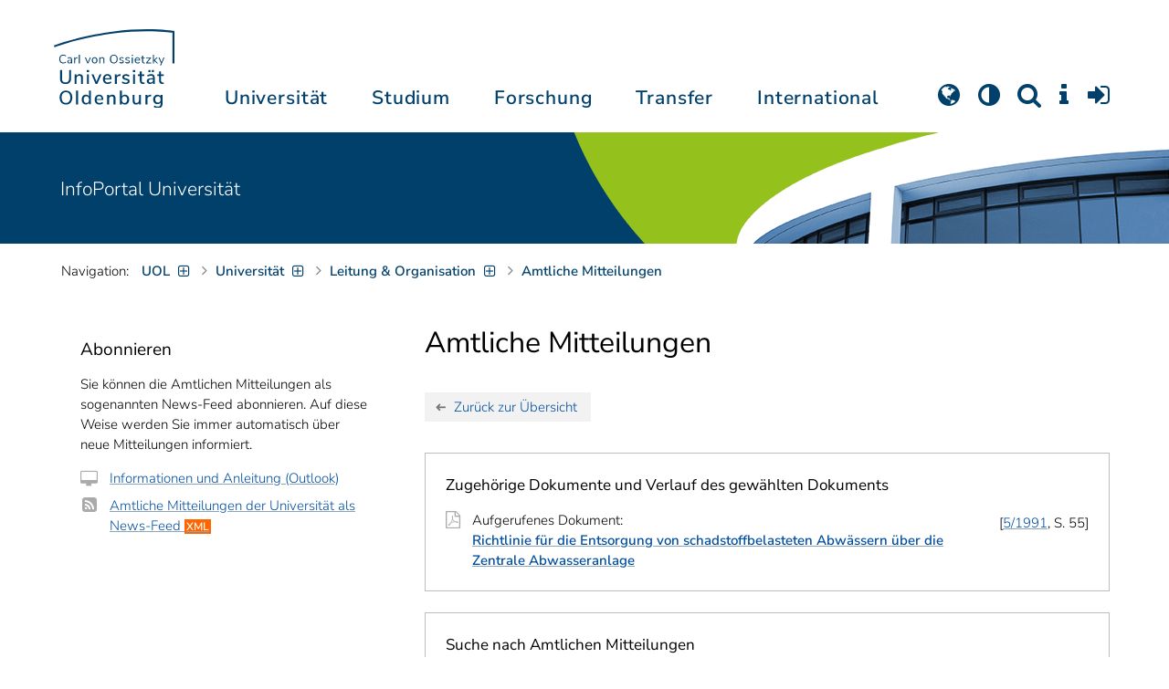

--- FILE ---
content_type: text/css
request_url: https://uol.de/typo3temp/assets/compressed/uol-b5fac7216b22f4a4fe05fa88b4def2db.css.gz?1769091621
body_size: 45216
content:
@charset "UTF-8";:root{--scrollbar-width:0;--uol-schwarz:#000;--uol-grau1-ok-l:.96;--uol-grau1-ok-c:0;--uol-grau1-ok-h:0;--uol-grau1:oklch(var(--uol-grau1-ok-l) var(--uol-grau1-ok-c) var(--uol-grau1-ok-h) / 1);--uol-grau2:#d8d9dc;--uol-grau3:#444444;--uol-grau4:#333333;--uol-grau5:#aaaaaa;--uol-uniblau-rgb:0,64,107;--uol-uniblau:rgb(var(--uol-uniblau-rgb));--uol-blau1-rgb:0,78,159;--uol-blau1:rgb(var(--uol-blau1-rgb));--uol-blau1_10:color-mix(in srgb,var(--uol-blau1) 10%,var(--uol-bg-color));--uol-blau1_10-trans:rgba(var(--uol-blau1-rgb),0.1);--uol-blau1_15:color-mix(in srgb,var(--uol-blau1) 15%,var(--uol-bg-color));--uol-blau1_15-trans:rgba(var(--uol-blau1-rgb),0.15);--uol-blau1_20:color-mix(in srgb,var(--uol-blau1) 20%,var(--uol-bg-color));--uol-blau1_20-trans:rgba(var(--uol-blau1-rgb),0.2);--uol-blau1_25:color-mix(in srgb,var(--uol-blau1) 25%,var(--uol-bg-color));--uol-blau1_25-trans:rgba(var(--uol-blau1-rgb),0.25);--uol-blau2-rgb:0,171,217;--uol-blau2:rgb(var(--uol-blau2-rgb));--uol-blau2-40:rgba(var(--uol-blau2-rgb),.4);--uol-blau2_80:rgba(var(--uol-blau2-rgb),.8);--uol-blau3-rgb:91,197,242;--uol-blau3:rgb(var(--uol-blau3-rgb));--uol-blau4-rgb:161,218,248;--uol-blau4:rgb(var(--uol-blau4-rgb));--uol-blau4_30:rgb(var(--uol-blau4-rgb),30%);--uol-blau4_45:rgb(var(--uol-blau4-rgb) / 45%);--uol-blau4_60:rgb(var(--uol-blau4-rgb) / 60%);--uol-gruen1-rgb:0,120,120;--uol-gruen1:rgb(var(--uol-gruen1-rgb));--uol-gruen1_mittel_deckend:#2e9090;--uol-gruen2-rgb:0,168,121;--uol-gruen2:rgb(var(--uol-gruen2-rgb));--uol-gruen2_40:rgba(var(--uol-gruen2-rgb),.4);--uol-gruen2_80:rgba(var(--uol-gruen2-rgb),.8);--uol-gruen3-rgb:148,193,28;--uol-gruen3:rgb(var(--uol-gruen3-rgb));--uol-gruen3_15:color-mix(in srgb,var(--uol-gruen3) 15%,var(--uol-bg-color));--uol-gruen3_15-trans:rgb(var(--uol-gruen3-rgb),.15);--uol-gruen3_30:color-mix(in srgb,var(--uol-gruen3) 30%,var(--uol-bg-color));--uol-gruen3_30-trans:rgb(var(--uol-gruen3-rgb),.3);--uol-gruen3_60:color-mix(in srgb,var(--uol-gruen3) 60%,var(--uol-bg-color));--uol-gruen3_60-trans:rgb(var(--uol-gruen3-rgb),.6);--uol-gruen3-mittel:#bfda79;--uol-gruen4-rgb:199,211,0;--uol-gruen4:rgb(var(--uol-gruen4-rgb));--uol-gelb1-rgb:213,59,10;--uol-gelb1:rgb(var(--uol-gelb1-rgb));--uol-gelb2-rgb:238,113,0;--uol-gelb2:rgb(var(--uol-gelb2-rgb));--uol-gelb3-rgb:243,145,0;--uol-gelb3:rgb(var(--uol-gelb3-rgb));--uol-gelb4-rgb:253,195,0;--uol-gelb4:rgb(var(--uol-gelb4-rgb));--uol-gelb4_60:rgba(var(--uol-gelb4-rgb),.6);--uol-absatzicons-color:#aaa;--uol-breadcrumb-link:#2a73a8;--uol-footer-color:#afafaf;--uol-serviceicons-color:#555;--uol-kopfbereich-link-color:var(--uol-uniblau);--uol-mainnav-link-color:var(--uol-blau1);--uol-placeholder-color:#999;--uol-slicknav-link-color:var(--uol-text-color);--uol-text-claim-caption-hover:white;--uol-text-claim:rgb(30,30,30);--uol-text-hghell:var(--uol-schwarz);--uol-text-hgdunkel:#f8f8f8;--uol-text-color:var(--uol-text-hghell);--uol-text-error:rgb(169 68 66);--uol-text-h-color:var(--uol-text-color);--uol-text-h1-color:var(--uol-text-h-color);--uol-text-h2-color:var(--uol-text-h-color);--uol-text-h3-color:var(--uol-text-h-color);--uol-text-h4-color:var(--uol-text-h-color);--uol-text-h5-color:var(--uol-text-h-color);--uol-text-h6-color:var(--uol-text-h-color);--uol-text-fett-color:#333;--uol-text-gruen:#b6d957;--uol-text-dunkelgrau:#777;--uol-text-grau:#aaa;--uol-text-hellgrau:#ddd;--uol-text-highlight:yellow;--uol-text-hr-color:var(--uol-bg-stufe1);--uol-text-link-color:var(--uol-blau1);--uol-text-subnavi:var(--uol-text-color);--uol-text-subnavi-kopf:var(--uol-text-color);--uol-text-weiss-trans:rgba(255,255,255,.6);--uol-listrich-color:rgba(163 163 163 / .8);--uol-zitat-color:var(--uol-text-dunkelgrau);--uol-rahmen-color:#bdbdbd;--uol-rahmen-color1:#808080;--uol-rahmen-color2:#ccc;--uol-rahmen-color3:#d8d8d8;--uol-rahmen-color4:#eee;--uol-rahmen-color5:#fff;--uol-rahmen-color-trans:rgba(30,30,30,0.15);--uol-form-input-rahmen-color:var(--uol-bg-stufe4-trans);--uol-table-rahmen-color:#dddddd;--uol-table-rahmen-horiz-color:var(--uol-table-rahmen-color);--uol-button-rahmen-color:var(--uol-gruen3);--uol-button-rahmen-color-hggrau:var(--uol-uniblau);--uol-button-rahmen-width:2px;--uol-mainnav-trennlinie:#ddd;--uol-slicknav-trennlinie:#ccc;--uol-padding-l:23px;--uol-padding-l-klein:10px;--uol-box-padding-h:var(--uol-padding-l);--uol-box-padding-h-klein:var(--uol-padding-l-klein);--uol-box-padding-v:15px;--uol-list-padding-l:var(--uol-box-padding-h) - 1;--uol-bg-blau-blass:var(--uol-blau1_10-trans);--uol-bg-buimbild:rgba(50,50,50,0.6);--uol-bg-buimbild2:rgba(50,50,50,0.5);--uol-bg-button:var(--uol-bg-stufe2-trans);--uol-bg-button-gruen:var(--uol-gruen1);--uol-bg-claim:#badaf2;--uol-bg-claim-navi:var(--uol-gruen3);--uol-bg-claim-textbox:rgba(255,255,255,.85);--uol-bg-color-rgb:255,255,255;--uol-bg-color-rgb-dark:18,18,18;--uol-bg-color-this-rgb:var(--uol-bg-color-rgb);--uol-bg-color-this-rgb-dark:var(--uol-bg-color-rgb-dark);--uol-bg-color:rgb(var(--uol-bg-color-rgb));--uol-bg-color2:var(--uol-bg-color);--uol-bg-color2-dark:rgb(54,54,54);--uol-bg-color3:var(--uol-bg-color);--uol-bg-color3-dark:rgb(68,68,68);--uol-bg-farbig-button-trans:var(--uol-bg-farbig-stufe3-trans);--uol-bg-farbig-stufe1-trans:rgba(255,255,255,.25);--uol-bg-farbig-stufe2-trans:rgba(255,255,255,.5);--uol-bg-farbig-stufe3-trans:rgba(255,255,255,.85);--uol-bg-form-input:var(--uol-bg-color);--uol-bg-footer:#2f2f2f;--uol-bg-gelb-blass:var(--uol-gelb4_60);--uol-bg-gruen-blass:var(--uol-gruen3_15-trans);--uol-bg-gruen-blass-deckend:#eff6dd;--uol-bg-lichtgrau:#e6ebde;--uol-bg-mainnav:var(--uol-bg-stufe1);--uol-bg-pdf:var(--uol-bg-stufe1);--uol-bg-slicknav:var(--uol-bg-color);--uol-bg-stufe1:var(--uol-grau1);--uol-bg-stufe1-dark:#2f2f2f;--uol-bg-stufe2:var(--uol-grau2);--uol-bg-stufe2-dark:#484848;--uol-bg-stufe1-trans:rgba(0,0,0,0.05);--uol-bg-stufe1-trans-dark:rgb(255 255 255 / .2);--uol-bg-stufe2-trans:rgba(0,0,0,0.1);--uol-bg-stufe3-trans:rgba(0,0,0,0.15);--uol-bg-stufe4-trans:rgba(0,0,0,0.2);--uol-bg-stufe5-trans:rgba(0,0,0,0.3);--uol-bg-stufe6-trans:rgba(0,0,0,0.4);--uol-bg-uniblau:var(--uol-uniblau);--uol-bg-blau:var(--uol-blau1);--uol-bg-gruen:var(--uol-gruen1);--uol-bg-orange:var(--uol-gelb1);--uol-bg-copyright:var(--uol-bg-stufe4-trans);--uol-bg-subnavi:var(--uol-gruen3_30-trans);--uol-bg-subnavi-hover:var(--uol-gruen3-mittel);--uol-bg-subnavi-kopf:var(--uol-gruen3);--uol-bg-table-1:var(--uol-bg-stufe1);--uol-bg-table-mittelblau:#7aa2c4;--uol-bg-table-weissgrau-th:var(--uol-table-rahmen-color);--uol-bg-weiss:var(--uol-bg-color);--uol-bg-weiss_50:rgb(255 255 255 / .5);--uol-bg-error:rgb(235 204 209);--uol-instbar-color:var(--uol-gruen3);--uol-slider-dots:var(--uol-gruen3_30-trans);--uol-slider-dots-aktiv:var(--uol-gruen3);--uol-schatten-color:rgba(0,0,0,0.15);--uol-schatten-color-hover:rgba(0,0,0,0.3);--uol-schatten-color2:rgba(0,0,0,0.25);--uol-schatten-color3:rgba(0,0,0,0.3);--uol-schatten-color4:rgba(0,0,0,0.4);--uol-header-schatten:var(--uol-schatten-color4);--uol-timeline-color:var(--uol-table-rahmen-color);--uol-hauptnavi-padding-lr:10px;--uol-slicknav-lineheight:40px;--uol-grid-padding:15px;--uol-hauptnavi-top-gross:145px;--uol-hauptnavi-top:var(--uol-hauptnavi-top-gross);--uol-hauptnavi-top-mobil:78px;--uol-hauptnavi-top-scroll:58px;}@media screen and (max-width:480px){:root{--uol-box-padding-h:var(--uol-padding-l-klein);}}body.scroll{--uol-hauptnavi-top:var(--uol-hauptnavi-top-scroll);}@media (max-width:1023px){:root{--uol-hauptnavi-top:var(--uol-hauptnavi-top-mobil);}}html{font-size:93.75%;scroll-behavior:smooth;}html.modal-open{overflow-y:hidden;padding-right:var(--scrollbar-width) !important;}@media (max-width:30rem){html{font-size:100%;}}body{overflow-x:hidden;color:var(--uol-text-color);line-height:1.4667em;background-repeat:no-repeat;background-size:cover;background-attachment:fixed;background-position:center center;font-family:"Nunito Sans","Segoe UI Light",sans-serif,"Open Sans","Calibri Light",Calibri,Verdana;font-style:normal;font-size:1rem;font-weight:300;}body.modal-open{overflow-y:hidden;padding-right:var(--scrollbar-width) !important;transition-duration:0s;}body.modal-open #header{padding-right:var(--scrollbar-width) !important;transition-duration:0s !important;}body:not(.modal-open) .modal{padding-left:var(--scrollbar-width);}h1,h2,h3,.h1,.h2,#instbar,.menu-main-inner ul.level-1 > li > a{-moz-osx-font-smoothing:grayscale;-webkit-font-smoothing:antialiased;}a{outline:none;text-decoration:none;color:var(--uol-text-link-color);}a:focus{outline:none;text-decoration:none;}a:hover{outline:none;color:#459dd2;text-decoration:underline solid var(--uol-uniblau) 2px;}a.active{text-decoration:none;outline:none;color:var(--uol-text-link-color);}a[href^="mailto:"] > span:first-child{overflow-wrap:break-word !important;word-break:break-all !important;}a[href^="mailto:"] > span:nth-child(2){word-break:break-word !important;}#main a,#left a,#content .ce-bodytext a{text-decoration:underline #8ea5b8;text-underline-offset:2px;}#main a:hover,#main a:focus,#left a:hover,#left a:focus,#content .ce-bodytext a:hover,#content .ce-bodytext a:focus{color:var(--uol-text-color);text-decoration:underline solid var(--uol-text-color) 2px !important;}#main a:not([href]):not([tabindex]),#main a:not([href]):not([tabindex]):focus,#main a:not([href]):not([tabindex]):hover,#left a:not([href]):not([tabindex]),#left a:not([href]):not([tabindex]):focus,#left a:not([href]):not([tabindex]):hover,#content .ce-bodytext a:not([href]):not([tabindex]),#content .ce-bodytext a:not([href]):not([tabindex]):focus,#content .ce-bodytext a:not([href]):not([tabindex]):hover{color:inherit;text-decoration:none;}div{margin:0;padding:0;}dt{font-weight:400;}h1,h2,h3,h4,h5,h6{color:var(--uol-text-h-color);font-weight:400;font-style:normal;text-transform:none !important;overflow-wrap:break-word;}h1{color:var(--uol-text-h1-color);line-height:1.2;margin:0 0 2rem;font-size:32px;}@media (max-width:480px){h1{font-size:25px !important;}}#headline_content{display:none !important;}#headline_content + *{margin-top:0 !important;}#content{scroll-margin-top:150px !important;}@media (max-width:991px){#unioltemplate_flashMessages > :last-child{margin-bottom:20px;}#unioltemplate_flashMessages + *{margin-top:0 !important;}}@media (min-width:992px){#headline h1{display:none;}#headline_content{display:block !important;}}#p28341 #headline_content h1{transform:scaleX(0.95);transform-origin:left;width:105.2631%;}h2{color:var(--uol-text-h2-color);line-height:1.23;font-size:26px;margin:0 0 1rem;}* + h2{margin-top:2rem;}@media (max-width:600px){h2{font:normal normal 400 20px/1.2em "Nunito Sans","Segoe UI Light",sans-serif,"Open Sans","Calibri Light",Calibri,Verdana;}}h3{color:var(--uol-text-h3-color);font-size:21px;line-height:26px;margin:0 0 15px;}* + h3{margin-top:2rem;}@media (max-width:600px){h3{font:normal normal 400 17px/1.294 "Nunito Sans","Segoe UI Light",sans-serif,"Open Sans","Calibri Light",Calibri,Verdana;}}h4{color:var(--uol-text-h4-color);line-height:1.5;margin:0 0 1rem;font-size:inherit;}#main h4{font-size:17px;}#content * + h4{margin-top:2rem;}h5{color:var(--uol-text-h5-color);margin:0 0 1rem;font-size:19px;line-height:1.474 !important;font-weight:300;}* + h5{margin-top:2rem;}@media (max-width:480px){h5{font-size:1rem;}}h4 + h5{font-size:15px;}h6{color:var(--uol-text-h6-color);line-height:1.5;margin:0 0 1rem;font-size:12px;}pre{color:var(--uol-text-color);}header:last-child *:last-child{margin-bottom:0;}#content header * + *{margin-top:0;}abbr{text-decoration-thickness:1px !important;}abbr.aktiv::after{content:" (" attr(title) ")";}iframe{margin:0;padding:0;max-width:100%;}img,video{max-width:100%;height:auto;margin:0;padding:0;}img[src*=-oval-]{border-radius:1000px;}img[src*=-rahmen-]{background-color:white !important;border:6px solid white;border-radius:6px;box-sizing:content-box;}.slides-uniolslideshow a.lightbox,.ce-gallery a.lightbox{display:block;overflow:hidden;}.slides-uniolslideshow a.lightbox > img,.ce-gallery a.lightbox > img{transition-duration:0.1s;}.slides-uniolslideshow a.lightbox:hover > img,.ce-gallery a.lightbox:hover > img{transform:scale(1.03);}.slides-uniolslideshow a.lightbox::after,.ce-gallery a.lightbox::after{content:"";display:table;position:absolute;top:5px;right:5px;font-family:Fontawesome;font-size:24px;color:var(--uol-gruen3);opacity:0.85;}.slides-uniolslideshow a.lightbox:hover::after,.ce-gallery a.lightbox:hover::after{opacity:1;}li{overflow-wrap:break-word;}td > ul:last-child{margin-bottom:0;}p{margin:0;padding:0;margin-bottom:20px;overflow-wrap:break-word;}p > a[href="#top"]{display:none;}td > p:last-child{margin-bottom:0;}div + p{margin-top:10px;}strong,b{font-weight:600;color:var(--uol-text-fett-color);}a strong,a b{color:var(--uol-text-link-color);}::selection{background:#00519e;color:white;}.frame-type-form_formframework .inputs-list{padding-left:1.25em;}button{padding:4px 20px;border-width:0;background:var(--uol-bg-button);outline:none;cursor:pointer;}input{outline:none;}input::placeholder{color:var(--uol-placeholder-color);font-size:12px;text-transform:uppercase;}input[type=text],input[type=search],input[type=email],input[type=tel],input[type=url],input[type=password],input[type=number]{padding:0 10px;height:42px;line-height:1;background-color:var(--uol-bg-form-input);border:2px solid var(--uol-form-input-rahmen-color);-webkit-transition:all 0.2s;-moz-transition:all 0.2s;-ms-transition:all 0.2s;-o-transition:all 0.2s;transition:all 0.2s;color:var(--uol-text-color);font-size:13px;text-transform:none !important;}input[type=text]:focus,input[type=search]:focus,input[type=email]:focus,input[type=tel]:focus,input[type=url]:focus,input[type=password]:focus,input[type=number]:focus{border-color:var(--uol-text-link-color);}input[type=checkbox]:focus{outline:1px solid #00519e;}input[type=radio]:focus{outline:2px solid #00519e;}input[type=date]{padding:0 10px;font-size:12px;color:#bababa;height:42px;line-height:1;background-color:var(--uol-bg-form-input);border:2px solid var(--uol-form-input-rahmen-color);text-transform:uppercase;-webkit-transition:all 0.2s;-moz-transition:all 0.2s;-ms-transition:all 0.2s;-o-transition:all 0.2s;transition:all 0.2s;}input[type=date]:focus{border-color:var(--uol-text-link-color);}select{outline:none;max-width:100%;border:2px solid var(--uol-form-input-rahmen-color);background-color:var(--uol-bg-form-input);padding:0 10px;font-size:12px;color:var(--uol-gruen3);height:42px;line-height:1;color:var(--uol-text-color);font-size:13px;}select:focus{border-color:var(--uol-text-link-color);}option{background-color:var(--uol-bg-form-input);}textarea{outline:none;padding:0 10px;background-color:var(--uol-bg-form-input);border:2px solid var(--uol-form-input-rahmen-color);-webkit-transition:all 0.2s;-moz-transition:all 0.2s;-ms-transition:all 0.2s;-o-transition:all 0.2s;transition:all 0.2s;height:auto;line-height:25px;color:var(--uol-text-color);font-size:13px;text-transform:none !important;}textarea:focus{border-color:var(--uol-text-link-color);}textarea::placeholder{color:var(--uol-grau3);font-size:12px;text-transform:uppercase;}textarea::-webkit-input-placeholder{color:var(--uol-grau3);font-size:12px;text-transform:uppercase;}textarea::-moz-placeholder{color:var(--uol-grau3);font-size:12px;text-transform:uppercase;}textarea:-ms-input-placeholder{color:var(--uol-grau3);font-size:12px;text-transform:uppercase;}#home-portal #content > * div.frame,#home-portal #content > * div.container{margin-top:30px;}#home-portal #content > * div.frame:first-child,#home-portal #content > * div.container:first-child{margin-top:0px;}#main{outline:none;}#main div.frame,#main div.container{margin-top:30px;}#main div.frame:first-child,#main div.container:first-child{margin-top:0px;}#content_header + #main{margin-top:0;}#main *:first-child header *{margin-top:0 !important;}#main > div + div:first-child header.ka-handler > *{margin:0 !important;}#main > div + div > header.ka-handler > *{margin:0 !important;}#content > #main > .fullwidth{position:relative;}td,th{overflow-wrap:break-word;}td.align-center,th.align-center{text-align:center;}td.keinwrap,th.keinwrap{white-space:nowrap;}td.farbe_lichtgrau,th.farbe_lichtgrau{border:1px solid #e6ebde;background-color:var(--uol-bg-stufe1-trans) !important;}td.farbe_hintergrund,th.farbe_hintergrund{background-color:var(--uol-bg-stufe1-trans) !important;}[class*=hg-farbig-] td.farbe_hintergrund.farbe_hintergrund,[class*=hg-farbig-] th.farbe_hintergrund.farbe_hintergrund{background-color:var(--uol-bg-stufe1-trans-dark) !important;}td.farbe_mittelblau,th.farbe_mittelblau{background-color:var(--uol-bg-table-mittelblau) !important;}td.farbe_hellblau,th.farbe_hellblau{background-color:#bbcdd3 !important;}td.farbe_kopfblau,th.farbe_kopfblau{background-color:var(--uol-blau1) !important;color:white;}td > :last-child,th > :last-child{margin-bottom:0;}figure.table{height:auto !important;width:100% !important;float:none !important;}table{color:var(--uol-text-color);width:100%;}table + *{margin-top:1.5em;}table + figcaption{margin-top:1px;}table.gitter,table.cv,table.content{border-collapse:collapse;border:2px solid white;}table.gitter td,table.gitter th,table.cv td,table.cv th,table.content td,table.content th{border:2px solid var(--uol-table-rahmen-color);padding:5px;}table.weissgrau tbody tr td,table.weissgrau tbody tr th,table.weissgrau tr td,table.weissgrau tr th,table .table-striped tbody tr td,table .table-striped tbody tr th,table .table-striped tr td,table .table-striped tr th{padding:5px !important;}table.weissgrau tbody tr th,table.weissgrau tr th,table .table-striped tbody tr th,table .table-striped tr th{background-color:var(--uol-bg-table-weissgrau-th);}table.weissgrau tbody tr:nth-of-type(odd),table.weissgrau tr:nth-of-type(odd),table .table-striped tbody tr:nth-of-type(odd),table .table-striped tr:nth-of-type(odd){background-color:var(--uol-bg-stufe1-trans);}table.luftig tr td,table.luftig tr th,table.gitter.luftig tr td,table.gitter.luftig tr th,table.weissgrau.luftig tr td,table.weissgrau.luftig tr th{padding:10px !important;}table.cv{width:100%;box-sizing:border-box;}table.cv td{vertical-align:top;}table.cv td:first-child{min-width:7em;}table.contenttable td + td{padding-left:8px;}table.contenttable tr td{vertical-align:top;}table.contenttable-1{border-collapse:collapse;border:2px solid var(--uol-bg-color);}table.contenttable-1 td,table.contenttable-1 th{border:2px solid var(--uol-table-rahmen-color);padding:5px;}table.gitterhorizontal{border-collapse:collapse;border-width:0;}table.gitterhorizontal td,table.gitterhorizontal th{border:0 solid var(--uol-table-rahmen-horiz-color);border-width:2px 0;padding:2px 5px;}table.breite100{width:100%;box-sizing:border-box;}table.oben td,.table-oben table td{vertical-align:top;}table.farbe_lichtgrau td,table.farbe_lichtgrau th{border:1px solid #e6ebde;background-color:var(--uol-bg-stufe1-trans);padding:2px 4px;}table.farbe_hintergrund td,table.farbe_hintergrund th{background-color:var(--uol-bg-stufe1-trans);margin:1px;padding:2px 5px;}table.farbe_mittelblau td,table.farbe_mittelblau th{background-color:var(--uol-bg-table-mittelblau);padding:2px 5px;}table.farbe_hellblau td,table.farbe_hellblau th{background-color:#bbcdd3;padding:2px 5px;}table.farbe_lichtblau td,table.farbe_lichtblau th{background-color:#d9e5f3;padding:2px 5px;}table.farbe_kopfblau td{background-color:var(--uol-uniblau);color:white;padding:2px 5px;}tr.keingitter{border-width:0 !important;}tr.keingitter td,tr.keingitter th{border-width:0 !important;padding:0;}tr.farbe_hintergrund > *{background-color:var(--uol-bg-table-1);border-width:2px;}tr.farbe_hintergrund td,tr.farbe_hintergrund th{background-color:var(--uol-bg-table-1);margin:1px;}tr.farbe_lichtgrau td,tr.farbe_lichtgrau th{border:1px solid var(--uol-bg-lichtgrau);background-color:var(--uol-bg-table-1);}tr.farbe_mittelblau td,tr.farbe_mittelblau th{background-color:var(--uol-bg-table-mittelblau);}tr.farbe_hellblau td,tr.farbe_hellblau th{background-color:#bbcdd3;}tr.farbe_lichtblau td,tr.farbe_lichtblau th{background-color:#d9e5f3;}tr.farbe_kopfblau td,tr.farbe_kopfblau th{background-color:#0d59ab;color:white;}tbody.align-center td,tbody.align-center th{text-align:center;}.farbe_mittelblau b,.farbe_mittelblau strong{color:var(--uol-schwarz);}figure.table figcaption{padding:1px 0 0 0.75rem;font-size:0.9em;}figure.table table[class]:not([class=contenttable]) + figcaption,figure.table .scroll_wrap:has(table[class]:not([class=contenttable])) + figcaption{padding-left:5px;}.mit-icon{margin-left:32px;text-indent:-32px;}.mit-icon + .mit-icon.person,.mit-icon + .mit-icon.users{margin-top:1.5em !important;}.mit-icon.person + .mit-icon.person,.mit-icon.person + .mit-icon.users,.mit-icon.users + .mit-icon.person,.mit-icon.users + .mit-icon.users{margin-top:0.5em !important;}.mit-icon::before{margin-right:1.1em;margin-left:0 !important;margin-right:13px;display:inline-block;width:19px;text-align:center;text-indent:0;font-family:FontAwesome;color:var(--uol-absatzicons-color);font-size:1.25em;line-height:0.75em;vertical-align:-13%;content:"";text-rendering:auto;-webkit-font-smoothing:antialiased;-moz-osx-font-smoothing:grayscale;}.mit-icon.email::before{content:"";font-size:18px;}.mit-icon.pin::before{content:"";}.mit-icon.tel::before{font-size:17.82px;content:"";}.mit-icon.fax::before{font-size:18px;content:"";}.mit-icon.web::before{content:"";font-size:17.73px;}.mit-icon.sprech::before{content:"";}.mit-icon.person::before{content:"";font-size:18.2px;}.mit-icon.users::before{font-size:17.73px;content:"";}.mit-icon.map::before{content:"";font-size:18px;}.mit-icon.raum::before{content:"";}.mit-icon.pdf::before{content:"";}.mit-icon.facebk::before{content:"";}.mit-icon.linkin::before{content:"";}.mit-icon.instagram::before{content:"";}.mit-icon.kalender::before{content:"";}.extlink.mit-icon::before{content:"";}.achtung.mit-icon::before{content:"";color:var(--uol-gelb2);}.download.mit-icon::before{content:"";}.mit-icon.img::before{content:"";font-size:17.73px;}.mit-icon.file::before{content:"";font-size:17.73px;}.zeiger.mit-icon::before{content:"";}.feed.mit-icon::before{content:"";}.check.mit-icon::before{content:"";}.check-empty.mit-icon::before{content:"";width:17px;margin-right:15px;}.mit-icon.twitter::before{content:"";background:url("/typo3conf/ext/unioltemplate/Resources/Public/Assets/Images/X-logo.svg") center no-repeat;background-size:contain;opacity:0.33;width:1em;height:0.9em;margin-bottom:-0.05em;}.mastodon.mit-icon::before{content:"";background:url("/typo3conf/ext/unioltemplate/Resources/Public/Assets/Images/Mastodon-Logo_black.svg") center no-repeat;background-size:contain;opacity:0.33;width:1em;height:1em;margin-bottom:-0.1em;}.mit-icon.li::before{content:"";display:inline-block;border-top:2px solid #ccc;height:7px;width:14px;margin-right:15px;margin-left:3px;position:relative;top:1px;}.mit-icon.bullet::before{content:"";display:inline-block;border-top:10px solid #aaa;width:10px;margin-right:17px;margin-left:5px;position:relative;top:-1px;border-radius:10px;}.mit-icon{margin-bottom:0px !important;}.mit-icon + *{margin-top:1.5em;}.mit-icon + *.mit-icon{margin-top:0.5em;}.mit-icon + ul{margin-top:1.2em;}h4 + .mit-icon{margin-top:0.5em;}@media (max-width:480px){.mit-icon{text-indent:-26px;}.mit-icon::before{margin-right:7px;}}.ce-textpic.ce-left.ce-intext > .ce-gallery + .ce-bodytext .mit-icon{text-indent:-20px;}.ce-textpic.ce-left.ce-intext.ce-nowrap > .ce-gallery + .ce-bodytext .mit-icon{text-indent:-32px;}@media (max-width:480px){.ce-textpic.ce-left.ce-intext.ce-nowrap > .ce-gallery + .ce-bodytext .mit-icon{text-indent:-26px;}}.ibutton{--uol-ibutton-transform-duration:.4s;background-color:rgba(128,128,128,0) !important;z-index:20;transition:background-color var(--uol-ibutton-transform-duration);position:fixed;right:0;top:50%;transform:translate(100%,-50%);padding:0 !important;}.ibutton .ce-textpic{display:table;padding:1em 0;transition:transform var(--uol-ibutton-transform-duration);width:max-content;max-width:300px;}.ibutton .mit-icon{padding:10px 20px 10px 48px;background:var(--uol-bg-stufe1);background:var(--uol-bg-color);margin-left:0;}.ibutton .mit-icon::before{color:var(--uol-gruen3);}.ibutton .mit-icon.link{cursor:pointer;}.ibutton .mit-icon.link:hover{background:var(--uol-gruen3-mittel);}.ibutton .mit-icon.link:hover a{text-decoration-thickness:2px !important;color:var(--uol-text-color) !important;text-decoration-color:var(--uol-text-color) !important;}.ibutton .mit-icon.link a:hover{text-decoration-thickness:2px !important;}.ibutton.open{transition:background-color var(--uol-ibutton-transform-duration);}.ibutton.open::before{content:"";display:block;width:100px;height:100px;background:rgba(128,128,128,0.6);position:fixed;top:-50vw;height:200vh;width:100vw;left:-100vw;}.ibutton.open .ce-textpic{transform:translateX(-100%);}.ibutton header{width:48px;height:48px;display:table;padding:0.5em 0;background-color:var(--uol-gruen3);font-family:FontAwesome;font-size:24px;line-height:1em;cursor:pointer;z-index:1;transition:background-color var(--uol-ibutton-transform-duration);box-shadow:-2px 2px 10px rgba(128,128,128,0.6);animation-name:ibuttonshow;animation-iteration-count:1;animation-timing-function:ease-in;animation-duration:2s;transform:translateX(-100%);}.ibutton.open .ibutton header,.ibutton header:hover,.ibutton header:focus{background-color:var(--uol-uniblau);}.ibutton header > *{display:none;}.ibutton.open header{background-color:var(--uol-bg-color);color:var(--uol-text-color);}.ibutton.open header::after{content:"";text-shadow:unset;color:unset;}.ibutton header::after{content:"";display:block;text-align:center;text-shadow:0 0 1px var(--uol-gruen1);color:#fff;}.ibutton .ce-bodytext > *:not(.mit-icon){display:none;}@keyframes ibuttonshow{0%{opacity:0;}90%{opacity:0;scale:1;}95%{scale:1.3;}100%{opacity:1;scale:1;}}.fakinst_liste_abc .fak > ul > li > a{font-weight:bold;}.fak{border:1px solid var(--uol-rahmen-color);margin-bottom:2em;padding-bottom:0 !important;}.fak h4{margin:24px;}.fak ul{margin:24px;padding-left:0.2em !important;list-style:none !important;list-style-image:url("[data-uri]");}.fak ul li{line-height:1.5em;}.fak ul li + li{margin-top:0.5em;}@media (min-width:750px){.fakinst_liste{display:flex;flex-flow:wrap;}.fakinst_liste .fak{flex-grow:1;max-width:48%;margin-right:4%;}.fakinst_liste .fak:nth-child(even){margin-right:0%;}}br.floatclear{clear:both;}.vk ul{list-style:none;padding-left:0 !important;}.vk ul li{border-bottom-width:0 !important;padding-bottom:0;}.vk ul li::marker{content:"";}.vk div.ortzeit{font-style:normal;margin-bottom:0;border-top:3px solid var(--uol-gruen3);background-color:var(--uol-gruen3_30-trans);color:var(--uol-text-color);padding:9px 24px;}.vk div.ortzeit abbr{background-color:transparent;border-width:0;}.vk div.description{background-color:var(--uol-bg-color);padding:12px 24px 24px 24px;}.vk .dtstart{padding:0;height:auto;background:none;border-bottom-width:0;}.vk .titel{line-height:1.5em;}.vk img.floatleft{margin:0.1em 1.5em 0.3em 0;}.floatright{clear:right;float:right;width:33%;margin-left:3.2%;margin-bottom:0.5em;}div.floatright.rahmen,img.floatright.rahmen{margin-top:0;margin-left:0.5em;}.floatright.schatten{margin-left:0.5em !important;}img.floatright{clear:right;float:right;margin-left:1em;margin-top:0.3em;margin-bottom:0.3em;width:auto;}.floatleft{display:block;width:auto;}img.floatleft{clear:left;float:left;width:auto;margin:0.3em 1em 0.3em 0;}.modal-dialog{max-width:98vw;max-height:98vh;}.unsichtbar{display:none;}.geweitet > li + li{margin-top:0.6em;}ol.geweitet > li + li{margin-top:0.6em;}.zitat{font-family:"Times New Roman",Times,serif !important;font-size:1.4em;line-height:1em;color:var(--uol-zitat-color) !important;margin-bottom:0 !important;padding-bottom:0 !important;}blockquote{font-size:21px;font-style:italic;line-height:1.333em;margin-bottom:0 !important;width:100%;padding:0.5em 10px !important;display:inline-block;color:var(--uol-zitat-color) !important;margin-left:0 !important;text-indent:-9px;}blockquote p{font-size:21px;line-height:1.333em;color:var(--uol-zitat-color) !important;margin-bottom:0 !important;padding-bottom:0 !important;}blockquote + p{padding:5px 10px 10px;border-bottom:1px dotted var(--uol-rahmen-color2);font-size:13px;line-height:1.6em;}blockquote:before{content:open-quote !important;quotes:"„" "“";color:var(--uol-text-hellgrau) !important;font-size:3.3em;float:left;display:block;width:30px;margin-top:-0.25em;margin-right:-5px;}.zit{color:var(--uol-text-hellgrau) !important;font-size:3.5em;line-height:0 !important;}.timeline{border-left:10px solid var(--uol-timeline-color);padding-left:10px !important;}.timeline h4{clear:both;margin-top:0;padding-top:0;padding-bottom:0 !important;margin-bottom:0 !important;font-weight:300 !important;background-image:url("/typo3conf/ext/unioltemplate/Resources/Public/Assets/Images/Icons/dot_timeline.png");background-repeat:no-repeat;background-position:0 10px;float:left;width:4em !important;padding-left:18px;margin-left:-19px;font-size:1.5em !important;border-width:0;}.timeline ul{margin-left:4.5em !important;margin-top:0 !important;padding-top:0 !important;padding-bottom:0.7em !important;padding-left:0;display:block !important;clear:both !important;}.timeline ul li{background-image:none !important;list-style-image:none;list-style-type:none;margin-left:0 !important;padding-bottom:1.5em !important;margin-top:0 !important;padding-top:2px !important;text-indent:0 !important;padding-left:0 !important;}.timeline ul li::before{content:none !important;}.timeline ul li::marker{content:"";}.timeline ul li + li{clear:both !important;}.timeline ul li img{vertical-align:baseline;padding-bottom:20px;}.timeline ul li img.floatleft{max-width:300px;margin:0 !important;padding:0 !important;}.timeline ul li span.bu{font-size:0.9em !important;clear:left;display:block;max-width:300px;line-height:1.7em;background-color:var(--uol-bg-color);padding:10px !important;}.timeline ul li:first-line{color:var(--uol-text-dunkelgrau);font-weight:300;letter-spacing:1px;font-size:0.9em !important;}html[data-colormode=dark] .timeline ul li:first-line{color:var(--uol-text-grau);}@media (max-width:375px){.timeline ul{margin-left:0 !important;padding-top:1em !important;}}div.bibtex{display:none;font-size:12px;border:1px solid #ccc;padding:5px;}.bibtexcontainer{border:1px solid var(--uol-rahmen-color2);padding:0.5em;}.bibtextoggle::before{content:"→ ";content:"↴ ";font-size:15px;}div.sortierung{border:0 solid var(--uol-rahmen-color2);font-weight:600;margin:0 0 1em;padding:0;}div.sortierung a{display:inline-block;width:auto;font-weight:300;border:1px solid var(--uol-rahmen-color2);margin-right:0.4em;padding:2px 10px;}div.sortierung a:last-child{margin-right:0;}div.sortierung span{display:inline-block;width:auto;padding:2px 5px 2px 0;}div.sortierung div{width:1em;}p.einleitungstext{color:var(--uol-text-h5-color);margin-top:0;margin-bottom:1rem;font-size:19px;line-height:1.474 !important;font-weight:300;}@media (max-width:480px){p.einleitungstext{font-size:1rem;}}.klein{font-size:0.9em;line-height:18px;}.u-dotted{border-bottom:1px dotted var(--uol-rahmen-color2);}p.align-center,.text-center{text-align:center;}p.align-right,.text-right,.text-end{text-align:right;}p.align-left{text-align:left;}.rss{border:1px solid #FC9 #630 #330 #F96;font-size:12px;font-weight:bold;color:white;background:#F60;text-decoration:none !important;margin:0 10px 0 0;padding:0 2px;}ul#lageplanliste{padding-left:0 !important;}ul#lageplanliste ul{padding-left:0 !important;}dl.bildunterschrift{width:auto;font-weight:500;text-align:center;float:left;border:1px dotted #aaa;font-size:11px;border-width:0 0 1px;margin:0 20px 20px 0;padding:0;}dl.bildunterschrift.floatleft{float:left;margin-right:20px;}dl.bildunterschrift.floatright{float:right;margin-left:20px;}dl.bildunterschrift dt{margin:0;padding:10px 0 0;}dl.bildunterschrift dd{margin:0;padding:5px 0 10px;}dl.bildunterschrift dd p{margin:0;padding:0;}.frame-uol-info,div.uol-info,p.uol-info{border:1px solid var(--uol-gelb2);padding:8px 10px 8px 56px !important;position:relative;margin-top:2em;margin-bottom:2em;min-height:65px;background-color:var(--uol-bg-color) !important;}div.frame.uol-info,div.frame-uol-info{padding-top:12px !important;padding-bottom:12px !important;}div.frame.uol-info > header > *,div.frame-uol-info > header > *{margin-top:0 !important;}.uol-info::before,.frame-uol-info::before{content:"i";display:block;position:absolute;top:0px;left:0px;font-size:48px;font-family:Serif;width:40px;text-align:center;background-color:var(--uol-gelb2);color:white;line-height:64px;font-style:italic;}.uol-thumb{padding-left:5.8rem !important;position:relative;}.uol-thumb::before{content:"";font-family:FontAwesome;font-size:2.5rem;color:rgba(213,61,14,0.5);display:block;position:absolute;top:50%;left:1.2rem;transform:translateY(-50%);border:3px solid;padding:1.05rem 0 0 0.6rem;border-radius:50px;height:1.5em;width:1.5em;}@media (max-width:479px){.uol-thumb{padding-left:inherit !important;}.uol-thumb::before{display:table;position:static;margin:0 auto 1rem;transform:none;}}.p-6{padding:4rem !important;}.pt-6,.py-6{padding-top:4rem !important;}.pr-6,.px-6{padding-right:4rem !important;}.pb-6,.py-6{padding-bottom:4rem !important;}.pl-6,.px-6{padding-left:4rem !important;}.ce-above > .ce-gallery:last-child{margin-bottom:0;}#headline h1{margin:65px 0 66px 0;}@media (min-width:1024px){body.scrolled .one-column #headline{padding-top:80px;}}#sprungnavi{height:0px;overflow:hidden;transition:height 1s;position:fixed;z-index:999;width:auto;background:var(--uol-bg-color);top:1em;left:50%;max-width:100vw;transform:translateX(-50%);box-shadow:0 0 6px var(--uol-header-schatten);}#sprungnavi > *{margin-left:1em;margin-right:1em;}#sprungnavi > *:first-child{margin-top:1em;}#sprungnavi > *:last-child{margin-bottom:1em;}#sprungnavi:focus-within{display:block;height:auto;}#subheader,div#content > h3{display:none !important;}#content_header{min-height:89px;}#content_header h1{margin:1rem 1rem 2rem;}#content_header h1 span{display:block;font-weight:600;font-size:17px;}#content_header #headline:first-child{padding-top:73px;}.scroll #content_header #headline:first-child{padding-top:89px;}#content_header img + #headline{padding-top:67px;}#content_header::after{clear:right;content:"";display:block;height:0;}img#pagelogo{float:right;margin:5px 0 5px 20px;border:10px solid transparent;max-height:100px;max-width:350px;width:auto;box-sizing:content-box;}img#pagelogo + #headline{padding-top:73px;}@media (max-width:640px){#content_header img{float:none;display:block;text-align:center;max-width:90vw;margin:30px auto 10px auto;}}.frame-type-form_formframework h2{margin-top:0 !important;}.frame ul,.frame ol,.frame p{margin-bottom:1em;}ol[type=I]{list-style-type:upper-roman;}ol.k[type=i]{list-style-type:lower-roman;}ol[type=A]{list-style-type:upper-latin;}ol.k[type=a]{list-style-type:lower-latin;}@supports (-webkit-hyphens:none){.uol_ul ul,.ce-bullets ul,.ce-bodytext ul,.suchliste ul,.studip ul,.studip_personendaten ul,.studip_thesis_topics ul,div.stellenausschreibungen ul,.frame-type-menu_pages ul,.frame-type-menu_subpages ul,.frame-type-menu_abstract ul,.frame-type-menu_categorized_pages ul,.frame-type-menu_recently_updated ul,.frame-type-menu_section_pages ul,.frame-type-menu_sitemap ul,.frame-type-menu_sitemap_pages ul,.news-text-wrap ul,.tx-job-finder ul{padding-left:1px;list-style:none;}.uol_ul ul > li,.ce-bullets ul > li,.ce-bodytext ul > li,.suchliste ul > li,.studip ul > li,.studip_personendaten ul > li,.studip_thesis_topics ul > li,div.stellenausschreibungen ul > li,.frame-type-menu_pages ul > li,.frame-type-menu_subpages ul > li,.frame-type-menu_abstract ul > li,.frame-type-menu_categorized_pages ul > li,.frame-type-menu_recently_updated ul > li,.frame-type-menu_section_pages ul > li,.frame-type-menu_sitemap ul > li,.frame-type-menu_sitemap_pages ul > li,.news-text-wrap ul > li,.tx-job-finder ul > li{padding-left:22px;text-indent:-22px;}.uol_ul ul > li::before,.ce-bullets ul > li::before,.ce-bodytext ul > li::before,.suchliste ul > li::before,.studip ul > li::before,.studip_personendaten ul > li::before,.studip_thesis_topics ul > li::before,div.stellenausschreibungen ul > li::before,.frame-type-menu_pages ul > li::before,.frame-type-menu_subpages ul > li::before,.frame-type-menu_abstract ul > li::before,.frame-type-menu_categorized_pages ul > li::before,.frame-type-menu_recently_updated ul > li::before,.frame-type-menu_section_pages ul > li::before,.frame-type-menu_sitemap ul > li::before,.frame-type-menu_sitemap_pages ul > li::before,.news-text-wrap ul > li::before,.tx-job-finder ul > li::before{content:"";display:inline-block;border-top:2px solid var(--uol-rahmen-color2);height:7px;width:11px;margin-right:11px;position:relative;top:1px;}.uol_ul ul > li::marker,.ce-bullets ul > li::marker,.ce-bodytext ul > li::marker,.suchliste ul > li::marker,.studip ul > li::marker,.studip_personendaten ul > li::marker,.studip_thesis_topics ul > li::marker,div.stellenausschreibungen ul > li::marker,.frame-type-menu_pages ul > li::marker,.frame-type-menu_subpages ul > li::marker,.frame-type-menu_abstract ul > li::marker,.frame-type-menu_categorized_pages ul > li::marker,.frame-type-menu_recently_updated ul > li::marker,.frame-type-menu_section_pages ul > li::marker,.frame-type-menu_sitemap ul > li::marker,.frame-type-menu_sitemap_pages ul > li::marker,.news-text-wrap ul > li::marker,.tx-job-finder ul > li::marker{content:"" !important;}.uol_ul ul > li *,.ce-bullets ul > li *,.ce-bodytext ul > li *,.suchliste ul > li *,.studip ul > li *,.studip_personendaten ul > li *,.studip_thesis_topics ul > li *,div.stellenausschreibungen ul > li *,.frame-type-menu_pages ul > li *,.frame-type-menu_subpages ul > li *,.frame-type-menu_abstract ul > li *,.frame-type-menu_categorized_pages ul > li *,.frame-type-menu_recently_updated ul > li *,.frame-type-menu_section_pages ul > li *,.frame-type-menu_sitemap ul > li *,.frame-type-menu_sitemap_pages ul > li *,.news-text-wrap ul > li *,.tx-job-finder ul > li *{text-indent:0;}.uol_ul ul > li ul > li,.ce-bullets ul > li ul > li,.ce-bodytext ul > li ul > li,.suchliste ul > li ul > li,.studip ul > li ul > li,.studip_personendaten ul > li ul > li,.studip_thesis_topics ul > li ul > li,div.stellenausschreibungen ul > li ul > li,.frame-type-menu_pages ul > li ul > li,.frame-type-menu_subpages ul > li ul > li,.frame-type-menu_abstract ul > li ul > li,.frame-type-menu_categorized_pages ul > li ul > li,.frame-type-menu_recently_updated ul > li ul > li,.frame-type-menu_section_pages ul > li ul > li,.frame-type-menu_sitemap ul > li ul > li,.frame-type-menu_sitemap_pages ul > li ul > li,.news-text-wrap ul > li ul > li,.tx-job-finder ul > li ul > li{text-indent:-22px;}.uol_ul ul > li ul,.ce-bullets ul > li ul,.ce-bodytext ul > li ul,.suchliste ul > li ul,.studip ul > li ul,.studip_personendaten ul > li ul,.studip_thesis_topics ul > li ul,div.stellenausschreibungen ul > li ul,.frame-type-menu_pages ul > li ul,.frame-type-menu_subpages ul > li ul,.frame-type-menu_abstract ul > li ul,.frame-type-menu_categorized_pages ul > li ul,.frame-type-menu_recently_updated ul > li ul,.frame-type-menu_section_pages ul > li ul,.frame-type-menu_sitemap ul > li ul,.frame-type-menu_sitemap_pages ul > li ul,.news-text-wrap ul > li ul,.tx-job-finder ul > li ul{margin-bottom:0;}.uol_ul ul li > p:first-child,.uol_ul ul li > div:first-child,.ce-bullets ul li > p:first-child,.ce-bullets ul li > div:first-child,.ce-bodytext ul li > p:first-child,.ce-bodytext ul li > div:first-child,.suchliste ul li > p:first-child,.suchliste ul li > div:first-child,.studip ul li > p:first-child,.studip ul li > div:first-child,.studip_personendaten ul li > p:first-child,.studip_personendaten ul li > div:first-child,.studip_thesis_topics ul li > p:first-child,.studip_thesis_topics ul li > div:first-child,div.stellenausschreibungen ul li > p:first-child,div.stellenausschreibungen ul li > div:first-child,.frame-type-menu_pages ul li > p:first-child,.frame-type-menu_pages ul li > div:first-child,.frame-type-menu_subpages ul li > p:first-child,.frame-type-menu_subpages ul li > div:first-child,.frame-type-menu_abstract ul li > p:first-child,.frame-type-menu_abstract ul li > div:first-child,.frame-type-menu_categorized_pages ul li > p:first-child,.frame-type-menu_categorized_pages ul li > div:first-child,.frame-type-menu_recently_updated ul li > p:first-child,.frame-type-menu_recently_updated ul li > div:first-child,.frame-type-menu_section_pages ul li > p:first-child,.frame-type-menu_section_pages ul li > div:first-child,.frame-type-menu_sitemap ul li > p:first-child,.frame-type-menu_sitemap ul li > div:first-child,.frame-type-menu_sitemap_pages ul li > p:first-child,.frame-type-menu_sitemap_pages ul li > div:first-child,.news-text-wrap ul li > p:first-child,.news-text-wrap ul li > div:first-child,.tx-job-finder ul li > p:first-child,.tx-job-finder ul li > div:first-child{display:inline-block;}.ce-intext.ce-left ol,.ce-intext.ce-left ul{padding-left:40px;overflow:auto !important;}}.uol_ul,.ce-bullets,.ce-bodytext,.suchliste,.studip,.studip_personendaten,.studip_thesis_topics,div.stellenausschreibungen,.frame-type-menu_pages,.frame-type-menu_subpages,.frame-type-menu_abstract,.frame-type-menu_categorized_pages,.frame-type-menu_recently_updated,.frame-type-menu_section_pages,.frame-type-menu_sitemap,.frame-type-menu_sitemap_pages,.news-text-wrap,.tx-job-finder{}.uol_ul ol,.ce-bullets ol,.ce-bodytext ol,.suchliste ol,.studip ol,.studip_personendaten ol,.studip_thesis_topics ol,div.stellenausschreibungen ol,.frame-type-menu_pages ol,.frame-type-menu_subpages ol,.frame-type-menu_abstract ol,.frame-type-menu_categorized_pages ol,.frame-type-menu_recently_updated ol,.frame-type-menu_section_pages ol,.frame-type-menu_sitemap ol,.frame-type-menu_sitemap_pages ol,.news-text-wrap ol,.tx-job-finder ol{padding-left:33px;}.uol_ul ol > li,.ce-bullets ol > li,.ce-bodytext ol > li,.suchliste ol > li,.studip ol > li,.studip_personendaten ol > li,.studip_thesis_topics ol > li,div.stellenausschreibungen ol > li,.frame-type-menu_pages ol > li,.frame-type-menu_subpages ol > li,.frame-type-menu_abstract ol > li,.frame-type-menu_categorized_pages ol > li,.frame-type-menu_recently_updated ol > li,.frame-type-menu_section_pages ol > li,.frame-type-menu_sitemap ol > li,.frame-type-menu_sitemap_pages ol > li,.news-text-wrap ol > li,.tx-job-finder ol > li{text-indent:0;}.uol_ul .buttons,.ce-bullets .buttons,.ce-bodytext .buttons,.suchliste .buttons,.studip .buttons,.studip_personendaten .buttons,.studip_thesis_topics .buttons,div.stellenausschreibungen .buttons,.frame-type-menu_pages .buttons,.frame-type-menu_subpages .buttons,.frame-type-menu_abstract .buttons,.frame-type-menu_categorized_pages .buttons,.frame-type-menu_recently_updated .buttons,.frame-type-menu_section_pages .buttons,.frame-type-menu_sitemap .buttons,.frame-type-menu_sitemap_pages .buttons,.news-text-wrap .buttons,.tx-job-finder .buttons{padding-left:0 !important;}.uol_ul .buttons li,.ce-bullets .buttons li,.ce-bodytext .buttons li,.suchliste .buttons li,.studip .buttons li,.studip_personendaten .buttons li,.studip_thesis_topics .buttons li,div.stellenausschreibungen .buttons li,.frame-type-menu_pages .buttons li,.frame-type-menu_subpages .buttons li,.frame-type-menu_abstract .buttons li,.frame-type-menu_categorized_pages .buttons li,.frame-type-menu_recently_updated .buttons li,.frame-type-menu_section_pages .buttons li,.frame-type-menu_sitemap .buttons li,.frame-type-menu_sitemap_pages .buttons li,.news-text-wrap .buttons li,.tx-job-finder .buttons li{padding-left:0;text-indent:0;}.uol_ul .buttons li::before,.ce-bullets .buttons li::before,.ce-bodytext .buttons li::before,.suchliste .buttons li::before,.studip .buttons li::before,.studip_personendaten .buttons li::before,.studip_thesis_topics .buttons li::before,div.stellenausschreibungen .buttons li::before,.frame-type-menu_pages .buttons li::before,.frame-type-menu_subpages .buttons li::before,.frame-type-menu_abstract .buttons li::before,.frame-type-menu_categorized_pages .buttons li::before,.frame-type-menu_recently_updated .buttons li::before,.frame-type-menu_section_pages .buttons li::before,.frame-type-menu_sitemap .buttons li::before,.frame-type-menu_sitemap_pages .buttons li::before,.news-text-wrap .buttons li::before,.tx-job-finder .buttons li::before{content:"" !important;margin:0 !important;display:none !important;}.uol_ul > *:last-child,.ce-bullets > *:last-child,.ce-bodytext > *:last-child,.suchliste > *:last-child,.studip > *:last-child,.studip_personendaten > *:last-child,.studip_thesis_topics > *:last-child,div.stellenausschreibungen > *:last-child,.frame-type-menu_pages > *:last-child,.frame-type-menu_subpages > *:last-child,.frame-type-menu_abstract > *:last-child,.frame-type-menu_categorized_pages > *:last-child,.frame-type-menu_recently_updated > *:last-child,.frame-type-menu_section_pages > *:last-child,.frame-type-menu_sitemap > *:last-child,.frame-type-menu_sitemap_pages > *:last-child,.news-text-wrap > *:last-child,.tx-job-finder > *:last-child{margin-bottom:0;}.uol_ul > *:first-child,.ce-bullets > *:first-child,.ce-bodytext > *:first-child,.suchliste > *:first-child,.studip > *:first-child,.studip_personendaten > *:first-child,.studip_thesis_topics > *:first-child,div.stellenausschreibungen > *:first-child,.frame-type-menu_pages > *:first-child,.frame-type-menu_subpages > *:first-child,.frame-type-menu_abstract > *:first-child,.frame-type-menu_categorized_pages > *:first-child,.frame-type-menu_recently_updated > *:first-child,.frame-type-menu_section_pages > *:first-child,.frame-type-menu_sitemap > *:first-child,.frame-type-menu_sitemap_pages > *:first-child,.news-text-wrap > *:first-child,.tx-job-finder > *:first-child{margin-top:0;}ul{padding-left:11px;}ul > li{padding-left:12px;text-indent:0;}ul > li::marker{content:"–";font-size:1.4em;color:var(--uol-listrich-color);font-weight:bold;line-height:1;}.textmarker{background:var(--uol-text-highlight);}.frame-type-menu_pages ul li::before,.frame-type-menu_subpages ul li::before{margin-right:7px !important;}@media (max-width:480px){.suchliste ul > li{padding-left:1em;text-indent:-1em;}.suchliste ul > li::before{width:0.5em;margin-right:0.5em !important;}}h3.popover-header{margin-top:0 !important;font-size:16px !important;}.popover-body > *:last-child{margin-bottom:0 !important;}.ce-popover .btn-warning{color:white;}main #left h2,main #left h3{font:normal normal 400 19px/1.24 "Nunito Sans","Segoe UI Light",sans-serif,"Open Sans","Calibri Light",Calibri,Verdana;}main #left #kontaktblock header > *{font-weight:400 !important;}.ce-uploads{padding-left:0 !important;}.ce-uploads img,.ce-uploads video{box-sizing:content-box;padding:0 !important;margin:3px 16px 3px 3px;position:relative;top:1px;}.ce-uploads li{padding-left:0;margin:0.5em 0;}.ce-uploads li.hoverClick:hover{background:var(--uol-bg-stufe1-trans);cursor:pointer;}.ce-uploads.ce-uploads-type-2 li{display:flex;padding-bottom:4px !important;}.ce-uploads.ce-uploads-type-2 li > a:first-child{flex-shrink:0;margin-right:0 !important;margin-bottom:0 !important;}.ce-uploads.ce-uploads-type-2 li > div{align-self:center;}.ce-uploads.ce-uploads-type-2 li > div a{margin-left:0 !important;}.ce-uploads.ce-uploads-type-2 img{box-shadow:1px 1px 4px 1px var(--uol-bg-stufe3-trans);}.ce-uploads-description{display:block;}.ce-uploads-description span.expand{display:none;}.ce-uploads-description.collapsed{position:relative;height:3.5em;overflow:hidden;}.ce-uploads-description.collapsed::after{content:"";display:block;position:absolute;top:0;left:0;right:0;bottom:0;padding-top:1.8em;background-image:linear-gradient(rgba(255,255,255,0) 0%,rgba(255,255,255,0.8) 70%,white 87%);}.ce-uploads-description.collapsed span.expand{display:block;position:absolute;bottom:0;left:0;width:auto;background:var(--uol-bg-stufe1);padding:3px 10px;font-family:Fontawesome,"Nunito Sans";font-weight:400;z-index:1;cursor:pointer;}.ce-uploads-filesize{font-size:0.9em;}span.ce-uploads-fileName{line-height:1.5em;display:inline;}.ce-gallery{max-width:calc(100vw - 20px);}.ce-intext.ce-right .ce-gallery,.ce-intext.ce-left .ce-gallery{margin-bottom:1em;}.ce-intext.ce-right.ce-nowrap .ce-gallery,.ce-intext.ce-left.ce-nowrap .ce-gallery{margin-bottom:0;}.ce-above .ce-gallery{margin-bottom:1em;}.ce-gallery figcaption{font-size:0.866em;line-height:1.3em;margin-top:0.6em;}.ce-gallery.ce-border figcaption{padding:0 2px;}.ce-gallery figure{margin-bottom:10px;position:relative;}.ce-gallery figure .image-copyright{display:block;color:var(--uol-text-grau);line-height:1.3;padding-top:2px;}.frame-layout-bu_im_bild .ce-gallery figure .image-copyright{font-size:11px;color:#fff !important;}.frame-layout-bu_im_bild_klein .ce-gallery figure .image-copyright{display:inline-block;color:#fff;}.ce-gallery figure .image-copyright .frame-layout-bu_im_bild_klein .image-copyright{color:#fff !important;}.frame-layout-bu_im_bild_klein span + .image-copyright::before{content:" | ";}.ce-gallery figure .image-copyright:first-child{padding-top:0;}.mit-copyright .ce-gallery figure .image-copyright{display:block;}.copyright .ce-gallery figure .image-copyright{display:table;margin-top:-1.4em;background:var(--uol-bg-copyright);padding:0 5px;height:1.5em;z-index:1;transform:translateY(0);font-size:8px;line-height:1.4;color:white;position:absolute;right:0;}.copyright.foto .ce-gallery figure .image-copyright::before{content:"Image:";}html[lang=DE] .copyright.foto .ce-gallery figure .image-copyright::before{content:"Foto:";}.ce-gallery figure .image-download-link::before{content:" ";}.ce-gallery figure .image-download-link a::before{content:"[→ Download]";}.ce-gallery .ce-row{margin-bottom:0;}.ce-gallery .ce-row:last-child .ce-column:last-child figure{margin-bottom:4px;}.ce-border img,.ce-border iframe{box-shadow:#969696 0px 0px 4px !important;border-width:0 !important;margin:3px !important;max-width:calc(100% - 6px);}.ce-left .ce-gallery{margin-top:3px;}.ce-left .ce-gallery:last-child{margin-top:0;}.ce-below > .ce-gallery{margin-top:1em !important;}.frame-type-menu_abstract li + li{margin-top:6px;}.frame-type-menu_abstract p{margin-bottom:0;text-indent:0;}.frame-type-menu_abstract a::after{display:block;content:"";}.frame-type-menu_section ul{list-style:none !important;padding-left:1.4em;}.frame-type-menu_section li{position:relative;padding-left:0;}.frame-type-menu_section li::marker{content:"";}.frame-type-menu_section li::before{content:"➜";transform:rotate(90deg);display:inline-block;width:1em;height:1em;transform-origin:center;position:absolute;top:4px;left:-1.2em;color:var(--uol-absatzicons-color);}.frame-type-menu_section.indent .header3{padding-left:1.3em;}.frame-type-menu_section.indent .header3::before{left:0.1em;}.frame-type-menu_section.indent .header4{padding-left:2.6em;}.frame-type-menu_section.indent .header4::before{left:1.4em;}.frame-type-menu_section_pages ul ul{padding-bottom:0.5em;}.frame-type-menu_section_pages ul ul li{text-indent:-19px;padding-left:19px;}.frame-type-menu_section_pages ul ul li::before{content:"➥";display:inline;border-top-width:0;height:auto;width:auto;margin-right:0.5em;top:0;position:static;color:var(--uol-listrich-color);}.einr.rahmen{background-color:transparent !important;}.einr span.ausklappen{font-size:0.75em;text-transform:uppercase;}.textmarker{background:yellow;}main .kachel hr{border-top-width:0;margin:0 0 20px 0;}main hr{margin:45px 0 30px 0;border-top:1px solid var(--uol-rahmen-color);}main .ce-intext.ce-left .ce-gallery{margin-right:30px;}@media (max-width:640px){main .ce-intext.ce-left .ce-gallery{margin-right:20px;}}main .ce-intext.ce-left ol{padding-left:initial;overflow:visible;}main .ce-intext.ce-left ul{padding-left:0;overflow:visible;}main .ce-intext.ce-left ul > li{margin-left:12px;}#keyvisual{margin-bottom:2em;}#keyvisual img{width:100%;}.galerie-weit .ce-gallery .ce-outer{float:none;right:0;}.galerie-weit .ce-gallery .ce-inner{float:none;right:0;}.galerie-weit .ce-gallery .ce-row{display:flex;flex-flow:row wrap;align-items:center;justify-content:center;}.galerie-weit .ce-gallery .ce-row > *{flex-grow:1;margin-right:0;}.galerie-weit .ce-gallery .ce-row figure{margin:auto;padding:0.5em;}.galerie-fluss .ce-above .ce-inner,.galerie-fluss .ce-below .ce-inner{display:flex;flex-flow:row wrap;margin:0 -5px;}.galerie-fluss .ce-above .ce-gallery .ce-row,.galerie-fluss .ce-below .ce-gallery .ce-row{margin:0 5px;}.card{background-color:var(--uol-bg-color);border-color:var(--uol-rahmen-color);}.flip-card{background-color:transparent;display:inline-block;perspective:1000px;}.flip-card > div{position:relative;width:100%;height:100%;text-align:center;transition:transform 0.6s;transform-style:preserve-3d;overflow:unset;}.flip-card:hover .ce-bodytext,.flip-card.gewendet .ce-bodytext{transform:rotateY(0deg);}.flip-card:hover .ce-gallery,.flip-card.gewendet .ce-gallery{transform:rotateY(180deg);}.flip-card .ce-gallery,.flip-card .ce-bodytext{width:100%;height:100%;transition:transform 0.6s;backface-visibility:hidden;box-shadow:0 4px 8px 0 rgba(0,0,0,0.2);}.flip-card .ce-gallery{color:var(--uol-text-color);margin-bottom:0;z-index:2;transform:rotateY(0deg);}.flip-card .ce-gallery::after{content:"";position:absolute;bottom:10px;right:10px;color:white;font-size:2em;font-weight:400;font-family:fontawesome;text-shadow:0 0 4px rgba(0,0,0,0.3);opacity:0.85;}.flip-card .ce-gallery figure{margin:0 !important;}.flip-card .ce-gallery *{margin-bottom:0;}.flip-card .ce-bodytext{position:absolute;top:0;left:0;background-color:var(--uol-blau1);color:var(--uol-text-hgdunkel);transform:rotateY(-180deg);display:flex;flex-flow:column;justify-content:center;padding:10px;}.flip-card .ce-bodytext a{color:var(--uol-blau3);}.flip-card .ce-bodytext h2,.flip-card .ce-bodytext h3,.flip-card .ce-bodytext h4{color:var(--uol-text-hgdunkel);}.zentriert > .row > *{display:flex;align-items:center;}.zentriert > .row > * > .inner-wrap{flex-grow:1;}.zentriert.frame-type-textmedia .ce-intext{display:flex;align-items:center;}.zentriert.frame-type-textmedia .ce-intext .ce-gallery{display:block;flex-shrink:0;margin-bottom:5px;}.zentriert.frame-type-textmedia .ce-intext.img-ueber{display:block;}.zentriert.frame-type-textmedia .ce-intext.img-ueber .ce-gallery{display:table;flex-shrink:unset;}.zentriert.frame-type-textmedia .ce-intext.ce-right > .ce-gallery{order:2;}.img-ueber .ce-gallery{float:none;margin-left:0 !important;margin-right:0 !important;display:table;}.img-ueber .ce-gallery + .ce-bodytext{margin-top:20px;}.playbutton .ce-gallery a[href$=".mp4"],.playbutton .ce-gallery a[href*=".mp4?"],.playbutton .ce-gallery a[href^="https://bbbstream.uol.de"]{position:relative;display:block;}.playbutton .ce-gallery a[href$=".mp4"]:after,.playbutton .ce-gallery a[href*=".mp4?"]:after,.playbutton .ce-gallery a[href^="https://bbbstream.uol.de"]:after{display:block;content:"";position:absolute;top:0;left:50%;transform:translateX(-50%);width:25%;height:100%;background:url("/typo3conf/ext/unioltemplate/Resources/Public/Assets/Images/Play-Button65.svg") center no-repeat;background-size:contain;}.playbutton .ce-gallery a[href^="https://youtu.be/"],.playbutton .ce-gallery [href*="youtube.com/watch"]{position:relative;display:block;}.playbutton .ce-gallery a[href^="https://youtu.be/"]:after,.playbutton .ce-gallery [href*="youtube.com/watch"]:after{display:block;content:"";position:absolute;top:0;left:50%;transform:translateX(-50%);width:60%;height:100%;background:url("/typo3conf/ext/unioltemplate/Resources/Public/Assets/Images/youtube-logo.png") center no-repeat;background-size:contain;}.karten > div > div.frame{border:1px solid var(--uol-rahmen-color);padding:20px;display:flex;}.karten > div > div.frame > *{margin:auto;}.karten.vtop > div > div.frame > *{margin:initial;}.karten .ce-uploads.ce-uploads-type-2 li div a{font-weight:600;}.karten .ce-uploads li{border:1px solid var(--uol-rahmen-color);padding:10px !important;}@media (min-width:768px){.karten > div{display:flex;flex-flow:row wrap;margin:0 -15px;}.karten > div > div.frame{max-width:calc(49.98% - 30px);flex-grow:1;margin-top:0 !important;margin:0 15px 30px;}.karten ul.ce-uploads{display:flex;flex-flow:row wrap;}.karten ul.ce-uploads li{width:47.999%;margin-right:4%;}.karten ul.ce-uploads li:nth-child(even){margin-right:0;}.karten ul.ce-uploads.ce-uploads-type-2 li > a:first-child{align-self:center;}}.img-zoom figure.image{overflow:hidden;}.img-zoom a img{transition:transform 0.8s;}.img-zoom a img:hover{transform:scale(1.1,1.1);}.flex-spalten > .row > div{display:flex;flex-flow:column;flex-grow:1;}.flex-spalten > .row > div > .inner-wrap{display:flex;flex-flow:column;flex-grow:1;}.flex-spalten > .row > div > .inner-wrap > *{flex-grow:1;}.spalten ul li{break-inside:avoid;}@media (min-width:720px){.spalten ul{column-count:2;}}@media (min-width:992px){.spalten ul{column-count:3;}}@media (min-width:992px){.col-md-7 .spalten ul,.col-md-8 .spalten ul,.col-md-9 .spalten ul{column-count:2;}}@media (max-width:850px){.col-md-7 .spalten ul,.col-md-8 .spalten ul{column-count:1;}}div[class*=bodyspalten] .ce-bodytext,div[class*=bodyspalten][class*=frame-type-menu_] > ul,div[class*=bodyspalten][class*=frame-type-menu_] > div > ul{columns:240px 2;column-gap:20px;}div[class*=bodyspalten] li{break-inside:avoid;}@media (min-width:768px){div.bodyspalten-3 .ce-bodytext{columns:3 !important;}}@media (max-width:767px){.order-21 > .row > div:first-child,.order-21 > div > .row > div:first-child{order:2;}}#calendarizedPage{display:none;}.calendarizedPage + #calendarizedPage{display:block;}#alle-veranstaltungen{padding:40px 0 40px 0;text-align:right;}#alle-veranstaltungen a{float:none;}#left > div{background:transparent !important;padding:0 !important;margin:0 !important;}#left > div + div{margin-top:2rem;}#left > div > div{background:var(--uol-bg-stufe1);padding:9px 23px;margin-top:0 !important;margin-bottom:2rem;}@media (max-width:480px){#left > div > div{padding:9px 10px;}}#left > div > div + div{margin-top:2rem;}#left > div > div.frame-type-shortcut{background:var(--uol-bg-color);padding:0;}#left > div > div.frame-type-shortcut > div{background:var(--uol-bg-stufe1);padding:var(--uol-box-padding-v) var(--uol-box-padding-h);}#left > div > div.frame-type-shortcut > div.ka-panel{padding:0px;}#left .ce-bodytext h2{margin-top:0 !important;}#left header *{margin-top:0 !important;}#left .frame-type-html{background:transparent !important;padding:0 !important;margin:0 !important;}#left .frame-type-shortcut > div + div{margin-top:20px;}#left .frame-type-shortcut > div + div{background:var(--uol-bg-stufe1);padding:var(--uol-box-padding-v) var(--uol-box-padding-h);margin-top:0 !important;margin-bottom:20px;}#left p.rahmen:first-child,#left ul.rahmen:first-child,#left div.rahmen:first-child,#left img.rahmen:first-child{margin-top:0;}@media (min-width:992px){#left > div > div{padding:var(--uol-box-padding-v) var(--uol-box-padding-h);}}.scroll_wrap{width:100%;overflow-x:auto;}.fadeout{opacity:0;transition:1s;}.inaktiv{opacity:0.25;transition:1s;}.df-container .df-sidemenu,.df-container.df-floating .df-thumb-container .df-vrow:hover,.df-container .df-vrow.df-selected{background-color:var(--uol-bg-stufe1-trans);}.df-container .df-ui-btn,.df-container .df-ui-btn.df-active,.df-container .df-ui-wrapper{background-color:var(--uol-bg-stufe1);}.frame-hggrau .df-container .df-ui-btn,.frame-hggrau .df-container .df-ui-btn.df-active,.frame-hggrau .df-container .df-ui-wrapper{background-color:var(--uol-bg-stufe2);}.df-container .df-ui-sidemenu-close{background-color:inherit;}.df-container > .df-ui-next,.df-container > .df-ui-prev{color:var(--uol-text-color) !important;background-color:var(--uol-bg-stufe1) !important;opacity:0.4 !important;padding-left:2px;}.df-container .df-vrow > div{color:#000 !important;}[data-colormode^=dark] .df-container .df-thumb-wrapper{box-shadow:none;}.div_livesearch input,.div_livesearch select{margin-right:2px;margin-bottom:2px;}.div_livesearch .set:not(:focus){border-color:var(--uol-blau3);}button{color:var(--uol-text-color);}ul.kacheln{padding-left:0 !important;}.kacheln{list-style:none !important;padding:0 !important;margin-top:10px;}.kacheln li::before{border-color:var(--uol-bg-color) !important;}.kacheln li:hover a{text-decoration:none;}.kacheln > *{list-style:none;display:inline-block;width:48%;margin-right:4%;margin-bottom:28px;text-align:center;padding:4em 1em !important;background:url("/typo3conf/ext/unioltemplate/Resources/Public/Assets/Images/kachel.png") center center #2b74a9;background-size:cover;position:relative;}.kacheln > *:nth-child(even){margin-right:0;}.kacheln a{color:white !important;font-weight:400;font-size:1.2em;}.aufklappen{width:auto;display:table;color:#00519e;background-color:var(--uol-bg-stufe1-trans);margin:1em 0px 0.5em;padding:6px 10px 6px 28px !important;text-decoration:none !important;text-indent:-22px;line-height:1.33em;}.aufklapp_button{display:inline-block;width:8px;height:8px;transform:rotate(135deg);border:2px solid var(--uol-rahmen-color1);transition-duration:0.3s;border-width:2px 2px 0 0;transform-origin:5px 3px;margin:0 10px 0 4px;}.offen .aufklapp_button{transform:rotate(315deg);background-image:none !important;transform-origin:5px 5px;}a.flaeche_gruen,a.button{display:block;text-align:center;border-top:0 solid transparent;color:white !important;font-size:17px;font-weight:400;text-decoration:none !important;vertical-align:middle;padding:9px 16px 9px;background:var(--uol-bg-button-gruen);}a.button_inline{display:inline-block;text-decoration:none !important;padding:5px 1em 5px 2.2em;background:var(--uol-bg-stufe1-trans);margin:0.3em 0;text-indent:-0.72em !important;}[class*=hg-farbig-] a.button_inline{color:var(--uol-text-hgdunkel) !important;background-color:var(--uol-bg-farbig-stufe1-trans);}a.button_inline::before{content:"➜";display:inline-block;padding-right:0.5em;color:var(--uol-text-dunkelgrau);}[class*=hg-farbig-] a.button_inline::before{color:var(--uol-text-hgdunkel);}a.button_inline.back::before{padding-right:0;padding-left:0.5em;padding-left:0.5em;transform:scale(-1,1) translate(0.75em,0);}.buttons{list-style:none !important;padding:0 !important;margin-top:10px;}.buttons li{list-style:none;}a.flaeche,a.flaeche2,ul.buttons a{display:block;color:var(--uol-text-color) !important;list-style:none;line-height:1.29412em !important;vertical-align:middle;text-align:left;margin:6px 1px;font-size:17px;padding:9px 16px 9px 20px;border-width:0;border-left:3px solid var(--uol-button-rahmen-color);text-decoration:none !important;background:var(--uol-bg-stufe1-trans);}a.flaeche:hover,a.flaeche2:hover,ul.buttons a:hover{background:var(--uol-bg-stufe2-trans);color:var(--uol-text-color) !important;}a.flaeche:active,a.flaeche2:active,ul.buttons a:active{background:var(--uol-grau2);box-shadow:0px 0px 2px var(--uol-bg-stufe5-trans);}a.flaeche.pfeil,a.flaeche2.pfeil,ul.buttons a.pfeil{text-align:left !important;}a.flaeche.pfeil::before,a.flaeche2.pfeil::before,ul.buttons a.pfeil::before{content:"➜";display:inline-block;padding-right:0.5em;color:var(--uol-text-dunkelgrau);}.flaeche,.flaeche2{display:block;border:1px solid var(--uol-rahmen-color3);text-decoration:none;vertical-align:middle;color:black !important;background:var(--uol-bg-stufe1);text-align:left;padding:10px 20px;margin:6px 0;font-size:15px;text-decoration:none !important;background:-webkit-gradient(linear,left top,left bottom,from(#f2f2f2),to(#e0e1e4));background:-webkit-linear-gradient(top,#f8f9fc,#f2f2f2);background:-moz-linear-gradient(top,#f8f9fc,#f2f2f2);background:-ms-linear-gradient(top,#f8f9fc,#f2f2f2);background:-o-linear-gradient(top,#f8f9fc,#f2f2f2);}.flaeche:hover,.flaeche2:hover{color:black !important;background:var(--uol-grau2);box-shadow:0px 0px 2px var(--uol-bg-stufe5-trans);}p + p .flaeche{margin-top:20px;}p:last-child a.flaeche:last-child{margin-bottom:0;}p:first-child a.flaeche:first-child{margin-top:0;}#left a.flaeche,#left a.flaeche2{text-align:center;padding-left:10px;}#left a.flaeche *,#left a.flaeche2 *{font-weight:400;font-style:normal;}p.rahmen,ul.rahmen,div.rahmen,img.rahmen{border:1px solid var(--uol-rahmen-color);padding:22px;margin:1.5em 0;}p.rahmen > *:last-child,ul.rahmen > *:last-child,div.rahmen > *:last-child,img.rahmen > *:last-child{margin-bottom:0;}img.rahmen{padding:2px !important;border-width:2px !important;}ul.rahmen{padding-left:22px;}.innovation-button{display:inline-block;border-radius:0 !important;text-transform:none !important;text-decoration:none !important;font-size:15px !important;}.innovation-button:hover,.innovation-button:focus{text-decoration:none !important;outline:none !important;}.innovation-button:active{text-decoration:none !important;outline:none !important;}.innovation-button.style1{line-height:16px;font-weight:400;text-transform:uppercase;padding:8px 42px;display:table;margin:0 0 0 auto;background:transparent;color:var(--uol-schwarz);border:var(--uol-button-rahmen-width) solid var(--uol-button-rahmen-color);}.frame-uol-info .innovation-button.style1{border-color:var(--uol-gelb2);}.innovation-button.style1:hover,.innovation-button.style1:focus{background-color:transparent !important;border-color:var(--uol-schwarz);}.innovation-button.style2{background-color:var(--uol-uniblau);color:white;font-size:15px;line-height:16px;font-weight:400;text-transform:uppercase;padding:10px 24px;border:none;}.innovation-button.style2:hover,.innovation-button.style2:focus{background-color:black;color:white;}a.innovation-button:not([href^="#"],[href^="/"],[href^="https://uol.de/"],[href^="https://zeh-server.sport.uni-oldenburg.de"])::after{content:"  ";font-family:"FontAwesome";display:inline-block;position:relative;top:1px;font-weight:300;}@media (max-width:991px){.innovation-button.style1,.morelink{padding:8px 21px;}}#wrapper .btn{border-radius:0 !important;padding:9px 16px;text-decoration:none;}#wrapper .btn:hover{text-decoration:underline;}#wrapper .btn-default{background-color:var(--uol-bg-stufe1-trans);color:var(--uol-text-link-color);}#wrapper .btn-default:hover{background-color:var(--uol-bg-stufe2-trans);color:var(--uol-text-color);}#wrapper .btn-warning{background-color:var(--uol-gelb1) !important;border-width:0 !important;}.frame-layout-imgshadow img{box-shadow:1px 1px 4px 1px var(--uol-schatten-color);box-sizing:content-box;padding:0;margin:3px 20px 3px 3px;}.frame-layout-imgshadow img:hover{box-shadow:1px 1px 4px 1px var(--uol-schatten-color-hover);}.frame-layout-buttons_gruen ul{list-style:none;padding:0 !important;margin-top:10px;}.frame-layout-buttons_gruen ul li{padding-left:0;text-indent:0;}.frame-layout-buttons_gruen ul:first-child{margin-top:0;}.frame-layout-buttons_gruen li{margin:0 0 6px 0px;border-left:3px solid var(--uol-button-rahmen-color);margin-top:0 !important;}.frame-layout-buttons_gruen li::before{content:"" !important;margin:0 !important;display:none !important;}.frame-layout-buttons_gruen li a{list-style:none;line-height:1.5em !important;line-height:1.29412em !important;display:block;vertical-align:middle;text-align:left;font-size:16px;padding:6px 10px 7px 20px;text-decoration:none !important;background:var(--uol-bg-stufe1-trans);border-width:0;color:var(--uol-text-color);margin-top:0 !important;}.frame-layout-buttons_gruen li a:hover,.frame-layout-buttons_gruen li a:focus{background:var(--uol-bg-stufe2-trans);}.frame-layout-buttons_gruen li:first-child a{margin-top:0;}.frame-layout-buttons_gruen li ul{margin-top:0;margin-bottom:6px;}.frame-layout-buttons_gruen li li{border-left-width:0;margin-bottom:0;}.frame-layout-buttons_gruen li li a{margin-bottom:0px !important;margin-top:0px !important;font-size:15px !important;text-indent:-2em;padding-left:3.4em;}.frame-layout-buttons_gruen li li a::before{content:"";display:inline-block;border:2px solid var(--uol-rahmen-color2);border-width:2px 0 0 0;height:7px;width:1em;margin-right:1em !important;position:relative;top:1px;}.frame-layout-buttons_gruen li li:first-child a{margin-bottom:0px !important;margin-top:0px !important;font-size:15px !important;}.frame-layout-kacheln ul{display:flex;flex-flow:wrap;list-style:none !important;padding:0 !important;margin-top:10px;}.frame-layout-kacheln li{padding:0 !important;text-indent:0;display:flex;flex-flow:column;justify-content:space-evenly;border-left:3px solid var(--uol-button-rahmen-color);background:var(--uol-bg-stufe1);min-height:8em;list-style:none;width:48%;margin-right:4%;margin-bottom:28px;text-align:center;position:relative;}.frame-layout-kacheln li > *:first-child{margin-top:5px;}.frame-layout-kacheln li > *:last-child{margin-bottom:5px;}.frame-layout-kacheln li:hover{background:var(--uol-bg-stufe2-trans);}.frame-layout-kacheln li a{display:block;padding:0 1em;text-decoration:none !important;font-weight:500;font-size:1.2em;}.frame-layout-kacheln li a:hover{color:var(--uol-text-color);text-decoration:underline !important;}.frame-layout-kacheln li::before{content:"" !important;margin:0 !important;display:none !important;}.frame-layout-kacheln li:nth-child(even){margin-right:0;}.frame-layout-kacheln .geweitet > li + li{margin-top:0em;}.frame-layout-kacheln.frame-type-menu_abstract li + li{margin-top:0;}.frame-layout-.themenbuttons ul,.themenbuttons ul{display:flex;flex-flow:row wrap;padding-left:0;}.frame-layout-.themenbuttons ul li,.themenbuttons ul li{padding-right:6px;padding-left:0;}.frame-layout-.themenbuttons ul li::before,.themenbuttons ul li::before{content:"";display:none !important;}.frame-layout-.themenbuttons ul li::marker,.themenbuttons ul li::marker{content:"";}.frame-layout-.themenbuttons ul li a,.themenbuttons ul li a{display:inline-block;background-color:rgba(128,128,128,0.12);padding:3px 8px;margin-bottom:6px;border-radius:2px;text-decoration:none;white-space:nowrap;}#left .frame-layout-kacheln li{width:100%;}@media (max-width:479px){.frame-layout-kacheln li{width:100%;margin-right:0;padding:2em 1em !important;margin-bottom:14px !important;}}.frame-layout-buttons ul{list-style:none;padding:0;}.frame-layout-buttons ul li{padding:9px 16px 9px 20px;text-indent:0 !important;line-height:1.29412em;border-left:3px solid var(--uol-button-rahmen-color);margin-top:0 !important;margin:6px 0px;}.frame-layout-buttons ul li::marker{content:"";}.frame-layout-buttons ul li::before{content:"" !important;margin:0 !important;display:none !important;}.frame-layout-buttons ul li a{list-style:none;line-height:1.29412em !important;display:block;vertical-align:middle;text-align:left;font-size:17px;padding:9px 16px 9px 20px;margin:-9px -16px -9px -20px;text-decoration:none !important;background:var(--uol-bg-stufe1-trans);transition:background 0.5s;border-width:0;color:var(--uol-text-color);}.frame-layout-buttons ul li a:hover{transition:background 0s;}.frame-layout-buttons ul li a:focus{background-color:var(--uol-bg-stufe2-trans);}.frame-layout-buttons ul li a span{color:var(--uol-text-color);}.frame-layout-buttons ul li a + br + a{margin-top:-1em !important;}.frame-layout-buttons ul li ul{margin:0 -16px -9px -20px !important;}.frame-layout-buttons ul li li{border-left-width:0;margin-bottom:0;padding-bottom:0 !important;}.frame-layout-buttons ul li li a{margin-bottom:0px !important;font-size:15px !important;text-indent:-22px;padding-left:43px;}.frame-layout-buttons ul li li a::before{content:"";display:inline-block;border:2px solid var(--uol-rahmen-color1);border-width:2px 0 0 0;height:7px;width:11px;border-color:var(--uol-rahmen-color2);margin-right:11px !important;position:relative;top:1px;}.frame-layout-buttons ul li li:first-child a{margin-bottom:0px !important;margin-top:0px !important;font-size:15px !important;}.frame-layout-buttons .ce-uploads li{background:var(--uol-bg-stufe1-trans);transition:background 0.5s;padding:7px 14px 7px 20px;margin-bottom:6px;}.frame-layout-buttons .ce-uploads li.hoverClick:hover{background:var(--uol-bg-stufe2-trans);transition:background 0s;}.frame-layout-buttons .ce-uploads li a{display:inline;padding:0;margin:0;background-color:transparent;}.frame-layout-buttons .ce-uploads li a:hover{box-shadow:none;color:var(--uol-text-color);}.frame-layout-buttons .ce-uploads li span.ce-uploads-fileName{color:var(--uol-text-link-color);}.frame-layout-buttons .ce-uploads img{margin:3px 12px 3px 18px;top:2px;}.frame-layout-buttons .ce-uploads-type-1 li,.frame-layout-buttons .ce-uploads-type-2 li{display:flex;align-items:center;}.frame-layout-buttons .ce-uploads-type-1 img,.frame-layout-buttons .ce-uploads-type-2 img{margin-left:0;top:0;flex-shrink:0;}.frame-layout-buttons .ce-uploads-type-1 a:hover,.frame-layout-buttons .ce-uploads-type-2 a:hover{background:transparent;}.frame-layout-buttons .ce-uploads-type-2 img{background:#fff;}.frame-layout-buttons.frame-type-menu_abstract li a,.frame-layout-buttons frame-type-menu_abstract li a{padding-bottom:1px;}.frame-layout-buttons.frame-type-menu_abstract li a:last-child,.frame-layout-buttons frame-type-menu_abstract li a:last-child{padding-bottom:8px;}.frame-layout-buttons.frame-type-menu_abstract li a + p,.frame-layout-buttons frame-type-menu_abstract li a + p{background:var(--uol-bg-stufe1);padding:2px 10px 7px 20px;margin:10px -10px -7px -20px;font-size:15px;}.frame-layout-buttons.frame-type-menu_abstract li span.abstract,.frame-layout-buttons frame-type-menu_abstract li span.abstract{display:inline-block;padding-top:0.8em;}.frame-layout-buttons.frame-type-menu_abstract li.hoverClick,.frame-layout-buttons frame-type-menu_abstract li.hoverClick{background-color:var(--uol-bg-stufe1-trans);transition:background-color 0.5s;}.frame-layout-buttons.frame-type-menu_abstract li.hoverClick > *,.frame-layout-buttons frame-type-menu_abstract li.hoverClick > *{background-color:transparent !important;}.frame-layout-buttons.frame-type-menu_abstract li.hoverClick:hover,.frame-layout-buttons frame-type-menu_abstract li.hoverClick:hover{background-color:var(--uol-bg-stufe2-trans) !important;transition:background-color 0s;cursor:pointer;}.frame-layout-buttons.flex ul{display:flex;flex-flow:row wrap;margin:0 -3px;}.frame-layout-buttons.flex li{margin-left:3px !important;margin-right:3px !important;flex-grow:1;width:auto !important;}.frame-layout-buttons[class*=hg-farbig-] ul li a,[class*=hg-farbig-] .frame-layout-buttons ul li a{background:var(--uol-bg-farbig-button-trans);}@media (min-width:768px){.frame-layout-buttons ul li.halb{float:left;width:49%;margin-right:2%;}.frame-layout-buttons ul li.halb + li{display:inline-block;width:49%;}}@media (min-width:480px){.frame-layout-buttons ul li.halb.w480{float:left;width:49%;margin-right:2%;}.frame-layout-buttons ul li.halb.w480 + li{display:inline-block;width:49%;}}@media (min-width:360px){.frame-layout-buttons ul li.halb.w360{float:left;width:49%;margin-right:2%;}.frame-layout-buttons ul li.halb.w360 + li{display:inline-block;width:49%;}}@media (min-width:480px){.frame-layout-buttons ul li.halb + li + li{clear:left;}}@media (max-width:479px){.frame-layout-buttons ul li a{padding:9px 6px 9px 10px;}.frame-layout-buttons ul li li a{padding-left:33px;}}.frame-layout-bu_im_bild figure,.bu-im-bild figure{position:relative;}.frame-layout-bu_im_bild figcaption,.bu-im-bild figcaption{position:absolute;bottom:0;right:0;padding:0.2em 0.3em 0.3em 0.3em;background-color:var(--uol-bg-buimbild);color:white;font-size:20px;font-weight:300;display:inline-block;line-height:1.2em;float:right;text-align:right;}.frame-layout-bu_im_bild.bu-klein figcaption,.bu-im-bild.bu-klein figcaption{background-color:var(--uol-bg-buimbild2);font-size:10px;font-weight:300;}.frame-layout-bu_im_bild_klein figure,.bu-im-bild-klein figure{position:relative;}.frame-layout-bu_im_bild_klein figcaption,.bu-im-bild-klein figcaption{position:absolute;bottom:0;right:0;padding:0.2em 0.3em 0.3em 0.3em;background-color:var(--uol-bg-buimbild2);color:white;font-size:10px;font-weight:300;display:inline-block;line-height:1.2em;float:right;text-align:right;}.frame-layout-bu_highlight figcaption{background:var(--uol-bg-stufe1);padding:10px 10px 10px 34px !important;font-size:1em;margin:1px 0 !important;position:relative;display:table-caption;}.frame-layout-bu_highlight figcaption::before{content:" ";display:block;width:min-content;font-family:"FontAwesome";font-size:1.2em;color:var(--uol-gruen2);position:absolute;left:10px;top:10px;}.frame-layout-bu_highlight .ce-gallery.ce-border figcaption{margin:1px 3px !important;}.frame-ruler-before:before,.frame-ruler-after:after,.frame-type-div hr.ce-div{border-color:var(--uol-rahmen-color);}.frame-ruler-after:after{margin-top:2em;}.frame-hggrau,.frame-hggruen,.frame-hgblau,.frame-hggelb,.frame-hguniblau{padding:calc(var(--uol-box-padding-v) + 2px) var(--uol-box-padding-h) var(--uol-box-padding-v);}.frame-hggrau.ka-panel,.frame-hggruen.ka-panel,.frame-hgblau.ka-panel,.frame-hggelb.ka-panel,.frame-hguniblau.ka-panel{padding:0;background-color:initial;}.frame-hggrau.owl-slider,.frame-hggruen.owl-slider,.frame-hgblau.owl-slider,.frame-hggelb.owl-slider,.frame-hguniblau.owl-slider{padding-bottom:3em;}@media (min-width:640px){.frame-hggrau.owl-slider > header,.frame-hggruen.owl-slider > header,.frame-hgblau.owl-slider > header,.frame-hggelb.owl-slider > header,.frame-hguniblau.owl-slider > header{padding-right:100px;}}.frame-hggrau{--uol-text-color:var(--uol-text-color);--uol-bg-color-this:var(--uol-bg-stufe1);background-color:var(--uol-bg-stufe1);}.frame-hggrau.kopflinie{border-top:5px solid var(--uol-bg-stufe2);}.frame-hggrau._df_book{padding:0;background-color:var(--uol-bg-stufe1) !important;}.frame-hggruen{--uol-text-color:var(--uol-text-color);--uol-bg-color-this:var(--uol-bg-gruen-blass);background-color:var(--uol-bg-gruen-blass);}.frame-hggruen.ka-panel .ka-handler{border-left-color:var(--uol-gruen2) !important;}.frame-hggruen._df_book{padding:0;background-color:var(--uol-bg-gruen-blass) !important;}.frame-hgblau{--uol-text-color:var(--uol-text-color);--uol-bg-color-this:var(--uol-bg-blau-blass);background-color:var(--uol-bg-blau-blass);}.frame-hgblau.ka-panel .ka-handler{border-left-color:var(--uol-blau1) !important;}.frame-hgblau._df_book{padding:0;background-color:var(--uol-bg-blau-blass) !important;}.frame-hggelb{--uol-text-color:var(--uol-text-color);--uol-bg-color-this:var(--uol-bg-gelb-blass);background-color:var(--uol-bg-gelb-blass);}.frame-hggelb._df_book{padding:0;background-color:var(--uol-bg-gelb-blass) !important;}.frame-hgweiss{--uol-text-color:var(--uol-text-hghell);--uol-bg-color-this:var(--uol-bg-weiss);background-color:var(--uol-bg-weiss) !important;padding:10px var(--uol-box-padding-h) 8px !important;}.frame-hgweiss.ka-panel{padding:0 !important;background-color:initial;}.frame-hgweiss._df_book{padding:0;}.frame-hguniblau{--uol-text-color:var(--uol-text-hgdunkel);--uol-bg-color-this:var(--uol-bg-uniblau);background:var(--uol-bg-uniblau);}.frame-hguniblau *{color:var(--uol-text-color);}.frame-hguniblau._df_book{padding:0;background-color:var(--uol-bg-uniblau) !important;}#main div.frame.frame-hgblau > header > *{margin-top:0 !important;}#main div.frame.frame-hggruen > header > *{margin-top:0 !important;}#main div.frame.frame-hggrau > header > *{margin-top:0 !important;}#main div.frame.frame-rahmen > header > *{margin-top:0 !important;}@media (max-width:479px){#main .frame-hggrau:not(.ka-panel),#main .frame-hggruen:not(.ka-panel),#main .frame-hgblau:not(.ka-panel),#main .frame-hgweiss:not(.ka-panel){padding:12px 10px 8px !important;}.frame.frame-rahmen{padding:12px 9px 8px;}}.frame-rahmen{border:1px solid var(--uol-rahmen-color-trans);border-color:var(--uol-rahmen-color);padding:16px 20px;margin:1.5em 0;}.frame-rahmen:last-child,.frame-rahmen > *:last-child{margin-bottom:0;}#left .frame-rahmen{background-color:var(--uol-bg-color);}.frame-rahmen.ka-panel{padding:0 !important;background-color:initial;border-width:0;margin-bottom:inherit;}.frame-rahmen._df_book{padding:0;}.frame-space-before-extra-small{margin-top:0 !important;}.frame-space-before-small{margin-top:1em !important;}.frame-space-before-medium{margin-top:3em !important;}.frame-space-before-large{margin-top:4em !important;}.frame-space-before-extra-large{margin-top:5em !important;}@media (max-width:600px){.frame-space-before-extra-large{margin-top:1em;}}.frame-space-after-extra-small{margin-bottom:0em !important;}.frame-space-after-small{margin-bottom:1em !important;}.frame-space-after-medium{margin-bottom:3em !important;}.frame-space-after-large{margin-bottom:4em !important;}.frame-space-after-extra-large{margin-bottom:5em !important;}#left .frame-space-after-extra-small + div{padding-top:0;}@-webkit-keyframes "bounceIn"{0%,20%,40%,60%,80%,100%{-webkit-animation-timing-function:cubic-bezier(0.215,0.61,0.355,1);animation-timing-function:cubic-bezier(0.215,0.61,0.355,1);}0%{opacity:0;-webkit-transform:scale3d(0.3,0.3,0.3);transform:scale3d(0.3,0.3,0.3);}20%{-webkit-transform:scale3d(1.1,1.1,1.1);transform:scale3d(1.1,1.1,1.1);}40%{-webkit-transform:scale3d(0.9,0.9,0.9);transform:scale3d(0.9,0.9,0.9);}60%{opacity:1;-webkit-transform:scale3d(1.03,1.03,1.03);transform:scale3d(1.03,1.03,1.03);}80%{-webkit-transform:scale3d(0.97,0.97,0.97);transform:scale3d(0.97,0.97,0.97);}100%{opacity:1;-webkit-transform:scale3d(1,1,1);transform:scale3d(1,1,1);}}@keyframes "bounceIn"{0%,20%,40%,60%,80%,100%{-webkit-animation-timing-function:cubic-bezier(0.215,0.61,0.355,1);animation-timing-function:cubic-bezier(0.215,0.61,0.355,1);}0%{opacity:0;-webkit-transform:scale3d(0.3,0.3,0.3);transform:scale3d(0.3,0.3,0.3);}20%{-webkit-transform:scale3d(1.1,1.1,1.1);transform:scale3d(1.1,1.1,1.1);}40%{-webkit-transform:scale3d(0.9,0.9,0.9);transform:scale3d(0.9,0.9,0.9);}60%{opacity:1;-webkit-transform:scale3d(1.03,1.03,1.03);transform:scale3d(1.03,1.03,1.03);}80%{-webkit-transform:scale3d(0.97,0.97,0.97);transform:scale3d(0.97,0.97,0.97);}100%{opacity:1;-webkit-transform:scale3d(1,1,1);transform:scale3d(1,1,1);}}@-webkit-keyframes "tada"{0%{-webkit-transform:scale3d(1,1,1);transform:scale3d(1,1,1);}10%,20%{-webkit-transform:scale3d(0.9,0.9,0.9) rotate3d(0,0,1,-3deg);transform:scale3d(0.9,0.9,0.9) rotate3d(0,0,1,-3deg);}30%,50%,70%,90%{-webkit-transform:scale3d(1.2,1.2,1.2) rotate3d(0,0,1,3deg);transform:scale3d(1.2,1.2,1.2) rotate3d(0,0,1,3deg);}40%,60%,80%{-webkit-transform:scale3d(1.2,1.2,1.2) rotate3d(0,0,1,-3deg);transform:scale3d(1.2,1.2,1.2) rotate3d(0,0,1,-3deg);}100%{-webkit-transform:scale3d(1,1,1);transform:scale3d(1,1,1);}}@keyframes "tada"{0%{-webkit-transform:scale3d(1,1,1);transform:scale3d(1,1,1);}10%,20%{-webkit-transform:scale3d(0.9,0.9,0.9) rotate3d(0,0,1,-3deg);transform:scale3d(0.9,0.9,0.9) rotate3d(0,0,1,-3deg);}30%,50%,70%,90%{-webkit-transform:scale3d(1.1,1.1,1.1) rotate3d(0,0,1,3deg);transform:scale3d(1.1,1.1,1.1) rotate3d(0,0,1,3deg);}40%,60%,80%{-webkit-transform:scale3d(1.1,1.1,1.1) rotate3d(0,0,1,-3deg);transform:scale3d(1.1,1.1,1.1) rotate3d(0,0,1,-3deg);}100%{-webkit-transform:scale3d(1,1,1);transform:scale3d(1,1,1);}}@-webkit-keyframes "bounceInUp"{0%,60%,75%,90%,100%{-webkit-animation-timing-function:cubic-bezier(0.215,0.61,0.355,1);animation-timing-function:cubic-bezier(0.215,0.61,0.355,1);}0%{opacity:0;-webkit-transform:translate3d(0,3000px,0);transform:translate3d(0,3000px,0);}60%{opacity:1;-webkit-transform:translate3d(0,-20px,0);transform:translate3d(0,-20px,0);}75%{-webkit-transform:translate3d(0,10px,0);transform:translate3d(0,10px,0);}90%{-webkit-transform:translate3d(0,-5px,0);transform:translate3d(0,-5px,0);}100%{-webkit-transform:translate3d(0,0,0);transform:translate3d(0,0,0);}}@keyframes "bounceInUp"{0%,60%,75%,90%,100%{-webkit-animation-timing-function:cubic-bezier(0.215,0.61,0.355,1);animation-timing-function:cubic-bezier(0.215,0.61,0.355,1);}0%{opacity:0;-webkit-transform:translate3d(0,3000px,0);transform:translate3d(0,3000px,0);}60%{opacity:1;-webkit-transform:translate3d(0,-20px,0);transform:translate3d(0,-20px,0);}75%{-webkit-transform:translate3d(0,10px,0);transform:translate3d(0,10px,0);}90%{-webkit-transform:translate3d(0,-5px,0);transform:translate3d(0,-5px,0);}100%{-webkit-transform:translate3d(0,0,0);transform:translate3d(0,0,0);}}@-webkit-keyframes "fadein"{100%{opacity:1;}}@keyframes "fadein"{100%{opacity:1;}}.animated{-webkit-animation-duration:1s;animation-duration:1s;-webkit-animation-fill-mode:both;animation-fill-mode:both;}.animated.infinite{-webkit-animation-iteration-count:infinite;animation-iteration-count:infinite;}.animated.hinge{-webkit-animation-duration:2s;animation-duration:2s;}.animated.bounceIn{-webkit-animation-duration:0.75s;animation-duration:0.75s;}.animated.bounceOut{-webkit-animation-duration:0.75s;animation-duration:0.75s;}.animated.tada{-webkit-animation-duration:0.8s;animation-duration:0.8s;}.bounceIn{-webkit-animation-name:bounceIn;animation-name:bounceIn;}.tada{-webkit-animation-name:tada;animation-name:tada;}.bounceInUp{-webkit-animation-name:bounceInUp;animation-name:bounceInUp;}header#header{background:white;position:absolute;width:100%;z-index:997;background:var(--uol-bg-color);transition-duration:0s !important;}header#header #header-container{min-height:var(--uol-hauptnavi-top);}header#header > .container{position:relative;display:table;}header#header > .menu-wrapper > .container{position:relative;display:table;}header#header .header-icon-wrapper{position:absolute;top:13px;right:15px;margin:auto;font-size:18px;}header#header .menu-wrapper .x-nav-menu > li.x-menu-item > a{padding:10px 0;line-height:24px;}header#header b.x-caret{color:#191919 !important;}header#header b.x-caret:before{color:#191919 !important;}.scroll header#header{position:fixed;top:0;width:100%;box-shadow:0 0 6px var(--uol-header-schatten);}.scroll header#header.in{top:0;}@media (max-width:1023px){header#header{box-shadow:0 0 6px rgba(0,0,0,0.4);}}#uol_logo{padding:0 0 0 4px;left:20px;right:auto;text-align:left;z-index:2;flex-grow:0;display:flex;}.scroll #uol_logo{padding:0 1px 0 3px;width:136px;}@media (max-width:1199px){#uol_logo{padding-left:0;}}@media (max-width:480px){#uol_logo{padding-left:10px;}}@media (max-width:768px){#uol_logo{padding-left:5px !important;padding-right:15px;}}#uol_logo > a{display:flex;align-items:flex-end;}#uol_logo > a:hover > img{background-color:#f2f2f2;border-bottom:4px solid var(--uol-blau2_80);}#uol_logo > a > img{transition:0s;max-width:100% !important;max-height:var(--uol-hauptnavi-top);height:auto;padding-top:24.43%;padding-bottom:23px;border-bottom:4px solid transparent;}@media (max-width:1023px){#uol_logo > a > img{width:67px !important;min-width:67px !important;padding-bottom:15px;}}@media (max-width:359px){#uol_logo > a > img{width:67px !important;min-width:67px !important;}}.scroll #uol_logo > a > img{width:67px !important;margin-right:55px;padding:10px 0;border-bottom-width:0;}#service_nav{flex-grow:0;flex-shrink:1;justify-content:flex-end;position:static;align-content:flex-end;width:208px;}#service_nav li{margin-bottom:0;flex-grow:1;padding-left:0;max-width:44px;}#service_nav li::marker{content:"";}#service_nav li i.fa{line-height:46px;font-size:28px;position:relative;color:var(--uol-kopfbereich-link-color) !important;}#service_nav > li > a{display:block;position:relative;padding-top:4px;padding-bottom:14px;text-align:center;border-bottom:4px solid transparent;}@media (max-width:1023px){#service_nav > li > a{padding-bottom:4px;border-bottom-width:0;}}#service_nav > li > a:hover .fa::after{display:block;position:absolute;top:67px;font-family:"Nunito Sans",Arial,sans-serif;font-size:12px;line-height:1;transform:translateX(-50%);margin-left:12px;background:var(--uol-bg-color);white-space:nowrap;z-index:1;padding:2px 5px;color:var(--uol-kopfbereich-link-color);}body.scroll #service_nav > li > a:hover .fa::after{top:60px;}#service_nav > li > a:hover .fa-globe.fa::after{content:"Change language";}#service_nav > li > a:hover .fa-search::after{content:"Search";margin-left:13px;}html[lang=de] #service_nav > li > a:hover .fa-search::after{content:"Suche";}#service_nav > li > a:hover .fa-info::after,#service_nav > li > a:hover .fa-user::after{margin-left:5px;content:"Information for ...";}html[lang=de] #service_nav > li > a:hover .fa-info::after,html[lang=de] #service_nav > li > a:hover .fa-user::after{content:"Informationen für ...";}#service_nav > li > a:hover .fa-sign-in::after{content:"Login";}#service_nav > li > a:hover,#service_nav > li > a:focus{background:var(--uol-bg-stufe1);border-bottom-color:var(--uol-blau2);}@media (min-width:1024px){#service_nav{display:flex;}}@media (max-width:1023px){#service_nav{align-content:center;}}#service_nav .fa-search{font-size:26px;}.scroll #service_nav > li > a{padding-bottom:4px;}#service_nav > li#service_colormode > a:hover .fa::after{content:"Dark mode";}html[lang=de] #service_nav > li#service_colormode > a:hover .fa::after{content:"Dunkelmodus";}html.uol #nav-mega{flex-grow:1;max-width:800px;}ul#nav-top{max-width:1170px;height:auto;position:static;text-align:center;display:flex;margin:0 18px;justify-content:space-evenly;}ul#nav-top li{padding-left:0;}ul#nav-top li::marker{content:"";}ul#nav-top > li{position:static;display:inline-block;flex-grow:1;}ul#nav-top > li > a{-moz-osx-font-smoothing:grayscale;-webkit-font-smoothing:antialiased;display:block;text-align:center;text-decoration:none;line-height:24px;letter-spacing:0.04em;font-weight:600;font-size:21px;padding:18px var(--uol-hauptnavi-padding-lr) 22px;color:var(--uol-kopfbereich-link-color);border-bottom:4px solid transparent;}@media (max-width:1099px){ul#nav-top > li > a{font-size:calc((100vw - 340px) / 38);}}ul#nav-top > li > a.focus,ul#nav-top > li > a.open,ul#nav-top > li > a:hover{border-bottom:4px solid var(--uol-blau2);}@media (max-width:1023px){ul#nav-top > li > a{padding:17px 21px 13px;}}ul#nav-top > li .nav-open{display:none;}ul#nav-top > li:hover > a,ul#nav-top > li.focus > a,ul#nav-top > li.open > a{border-bottom:4px solid var(--uol-bg-stufe1);}ul#nav-top > li:hover > a{border-bottom:4px solid var(--uol-blau2);}ul#nav-top > li.active > a{border-bottom:4px solid var(--uol-blau2);}.google-dsgvo-hinweis{display:block;font-size:0.85em;line-height:1.3em;color:#777;padding-left:21px;margin-top:-7px;}#social-bar{margin:10px 0 0 auto;}#social-bar ul{margin:0;}#tab-colormode-mobile a.color-mode__btn{display:flex;padding:7px 10px 10px;padding:0.7em 0.8em;text-align:left;position:relative;border-width:0;border-radius:0;}#tab-colormode-mobile a.color-mode__btn:hover{cursor:pointer;}html[data-colormode^=system] #tab-colormode-mobile a.color-mode__btn.system,html[data-colormode=light] #tab-colormode-mobile a.color-mode__btn.light,html[data-colormode=dark] #tab-colormode-mobile a.color-mode__btn.dark{background-color:var(--uol-bg-stufe1-trans);}html[data-colormode^=system] #tab-colormode-mobile a.color-mode__btn.system b,html[data-colormode=light] #tab-colormode-mobile a.color-mode__btn.light b,html[data-colormode=dark] #tab-colormode-mobile a.color-mode__btn.dark b{color:var(--uol-text-color);}#tab-colormode-mobile a.color-mode__btn > span{display:inline-block;height:18px;width:32px;border:1px solid #808080;position:relative;top:0.1em;margin-right:0.8em;background:#fff;overflow:hidden;}#tab-colormode-mobile a.color-mode__btn.dark > span{background:#000;}#tab-colormode-mobile a.color-mode__btn.system > span:before{content:"";position:absolute;bottom:-15px;right:-9px;width:40px;height:24px;transform:rotate(-28deg);z-index:1;background-color:#000;}#tab-login-mobile{font-size:1rem;}#tab-login-mobile ul{list-style:none;padding-left:0;padding-top:1rem !important;}#tab-login-mobile a.loginlink,#tab-login-mobile #bewerbungsportale a{display:block;line-height:1.5em !important;cursor:pointer;padding:5px 10px 7px 10px !important;text-indent:0;text-align:center;background:var(--uol-bg-stufe1-trans);}#tab-login-mobile h4{margin-bottom:0;}.nav-login a:hover,#zielgruppen-button:hover,#language_menu a:hover{background:rgba(0,0,0,0.05);}#tab-login-mobile{max-width:300px;}#tab-login-mobile #bewerbungsportale{border-top-color:#ddd;}#tab-login-mobile #bewerbungsportale h4{padding-left:0;padding-top:10px;}#tab-login-mobile #bewerbungsportale li{border-top-width:0;}#wrapper-content{background-color:var(--uol-bg-color);z-index:1;position:relative;margin-top:var(--uol-hauptnavi-top-gross);}@media (max-width:1023px){#wrapper-content{margin-top:var(--uol-hauptnavi-top-mobil);}}@media (min-width:1024px){header#header .top-bar{position:absolute;z-index:998;width:810px;top:0px;right:15px;background:transparent;}#header .container{max-width:1200px;}}.mobile-hide-search{display:none !important;}.mobile-hide-shopping-cart{display:none !important;}.mobile-top-bar-hide{display:none !important;}.menu-main-inner{display:block !important;position:relative;z-index:1;}.menu-main-inner ul{margin:0;padding:0;list-style:none;}.menu-main-inner ul li a{-webkit-border-radius:0 0 0 0;border-radius:0 0 0 0;background:none;text-align:left;}.menu-main-inner ul li a:hover,.menu-main-inner ul li a.focus,.menu-main-inner ul li a.open{background:var(--uol-bg-stufe1-trans);}.menu-main-inner ul li:hover a{background:none;}.menu-main-inner ul li:hover a:hover{background:var(--uol-bg-stufe1-trans);}.menu-main-inner #menu-item-57002 ul{columns:2;}.menu-main-inner ul.uol-submenu.level-2{display:none;overflow-y:hidden;transition-property:max-height;transition-duration:0.2s;transition-timing-function:cubic-bezier(0,1,0.5,1);transition-delay:0s;position:absolute;z-index:2;top:var(--uol-hauptnavi-top);left:0;width:100%;background:var(--uol-bg-mainnav);padding-left:0;padding-right:0;-webkit-box-shadow:0 4px 5px -2px #777777;-moz-box-shadow:0 4px 5px -2px #777777;box-shadow:0 4px 5px -2px #777777;}.menu-main-inner ul.uol-submenu.level-2[aria-hidden=false]{display:flex;}.menu-main-inner ul.uol-submenu.level-2 > li.menu-item{margin-bottom:20px;padding-left:0px;padding-right:0px;border-right:1px solid var(--uol-mainnav-trennlinie);}.menu-main-inner ul.uol-submenu.level-2 > li.menu-item:last-child{border-right-width:0;}.menu-main-inner ul.uol-submenu.level-2 > li.menu-item > a{font-size:16px;letter-spacing:0.01em;font-weight:400;display:block;padding:5px 20px;}.menu-main-inner ul.uol-submenu.level-2 > li.menu-item > a:hover,.menu-main-inner ul.uol-submenu.level-2 > li.menu-item > a:focus{text-decoration:none;color:var(--uol-text-color);}.menu-main-inner ul.uol-submenu.level-2 > li.menu-item.active > a{font-size:16px;}.menu-main-inner ul.uol-submenu.level-2 > li:first-child{width:100%;font-size:16px;padding:0;background:var(--uol-bg-stufe1-trans);margin-bottom:20px;}.menu-main-inner ul.uol-submenu.level-2 > li:first-child span{font-size:16px;display:none;}.menu-main-inner ul.uol-submenu.level-2 > li:first-child a{display:block;padding:15px;text-align:center;font-weight:400;letter-spacing:0.5px;text-decoration:none;}.menu-main-inner ul.uol-submenu.level-2 > li:first-child a:hover,.menu-main-inner ul.uol-submenu.level-2 > li:first-child a:focus{color:var(--uol-text-color);}.menu-main-inner ul.uol-submenu.level-2 > li:not(:first-child){display:block;flex:1;}.menu-main-inner ul.uol-submenu.level-2 > li.menu-col-mode-1{flex:2;}.menu-main-inner ul.uol-submenu.level-2.max-items-3 > li:nth-child(4){display:none;}.menu-main-inner ul.level-3{padding:0;margin:0;list-style:none;}.menu-main-inner ul.level-3 li a{display:block;color:var(--uol-text-color);font-size:16px;font-weight:300;padding:5px 20px;}.menu-main-inner ul.level-3 li a:hover,.menu-main-inner ul.level-3 li a:focus{text-decoration:none;}.menu-main-inner ul.level-3 li.active a{text-decoration:underline;font-size:16px;}.menu-main-inner ul.level-3 li.active a:hover{text-decoration:underline;}.menu-main-inner a:focus{outline:none;}.btn-portal a::before{content:"" "  ";font-family:fontawesome;}#social-bar{display:inline-block;list-style:none;padding:0;margin:0;font-size:0;}#social-bar li{display:inline-block;vertical-align:middle;}#social-bar li + li{margin-left:10px;}#social-bar li a{display:inline-block;line-height:24px;-webkit-transition:all 0.3s;-moz-transition:all 0.3s;-ms-transition:all 0.3s;-o-transition:all 0.3s;transition:all 0.3s;}#social-bar li a i.fa{-webkit-border-radius:0;-moz-border-radius:0;border-radius:0;border-style:solid;border-width:0px;font-size:22px;-webkit-transition:all 0.3s;-moz-transition:all 0.3s;-ms-transition:all 0.3s;-o-transition:all 0.3s;transition:all 0.3s;width:24px;height:24px;vertical-align:middle;text-align:center;line-height:22px;}#social-bar li a:hover i.fa{border-color:var(--uol-bg-color) !important;background-color:transparent !important;color:var(--uol-text-color) !important;}#service-bar{margin:24px 0 0 0;border:0;background:none;padding:0;}#service-bar *{vertical-align:middle;}#service-bar > * + *{margin-left:10px;}#service-bar > :last-child .dropdown-menu{right:5px;left:auto;}#service-bar .dropdown-toggle{padding:15px;}#service-bar .dropdown-toggle::after{display:none;}#service-bar .dropdown-menu{background-color:#f2f2f2;padding:0;position:absolute;box-shadow:0px 0px 10px rgba(0,0,0,0.3);border-width:0;border-radius:0;}#service-bar .dropdown-menu .submenu{margin-top:5px;}#service-bar li a{position:relative;line-height:46px;font-size:15px;color:var(--uol-uniblau);margin:0;padding:0 15px;}#service-bar .open > a{background:none;}#service-bar .open > a:focus{background:none;}#service-bar .open > a:hover{background:none;}#service-bar .navbar-form{margin:0;padding:0;}#service-bar .navbar-form .input-group{align-items:center;}#service-bar .navbar-form .btn.btn-default{margin:0;padding:10px;border:0;background:none;}#service-bar .navbar-form .btn.btn-default:hover{background:#f2f2f2;}#service-bar .navbar-form i.fa{font-size:26px;color:var(--uol-uniblau);}#service-bar .navbar-form .form-control{height:30px;border-radius:0;}#service-bar .nav i.fa{line-height:46px;font-size:30px;position:relative;color:var(--uol-uniblau) !important;padding-right:10px;}#service-bar .nav-studip .dropdown-menu,#service-bar .nav-login .dropdown-menu{padding:10px;}#service-bar .nav-studip a.loginlink,#service-bar .nav-login a.loginlink{display:block;padding:0 10px !important;font-weight:400;text-decoration:none;}#service-bar .nav-studip #studip-desktop,#service-bar .nav-login #studip-desktop{margin-bottom:8px;padding-bottom:5px;border-bottom:1px solid #fff;}ul#language_menu{list-style-type:none;padding:0;margin:0;text-transform:uppercase;display:flex;align-self:stretch;align-items:stretch;}ul#language_menu li{display:block;letter-spacing:0.5px;margin:0;padding:0;width:34px;text-align:center;}ul#language_menu li.NO{display:flex;align-items:stretch;width:34px;}ul#language_menu li.CUR{font-weight:600;color:var(--uol-uniblau);line-height:46px;}ul#language_menu li:first-child:before{color:var(--uol-uniblau);content:"";font-family:"FontAwesome";font-weight:300;font-size:30px;position:absolute;width:30px;height:30px;left:-36px;}ul#language_menu li:first-child:last-child{display:none;}ul#language_menu li a.linked-language{display:block;padding:0;position:relative;flex-grow:1;}#header-container{display:flex !important;flex-flow:row;width:100%;align-self:flex-end;align-content:flex-end;flex-grow:1;}html[lang=en] .lang_de,html[lang=de] .lang_en{display:none;}#tab-mobile #suchfeld{font-size:16px;border:2px solid #ccc;}#tab-mobile #suchfeld + button{display:block;margin:0 auto;font-size:16px;border-width:0px;color:white;background-color:var(--uol-uniblau);padding:8px 20px;line-height:1.1em;}#tab-mobile .tab-pane{font-size:1rem;padding:20px;background-color:var(--uol-bg-stufe1);z-index:1000;position:fixed;position:absolute;width:100vw;box-shadow:0 0 4px var(--uol-schatten-color2);border-radius:0;border-width:0;top:67px;left:auto;right:15px;max-height:calc(100vh - 70px);overflow:auto;}@media (min-width:1024px){#tab-mobile .tab-pane{top:var(--uol-hauptnavi-top);}}#tab-mobile .tab-pane h4,#tab-mobile .tab-pane label{font-size:18px;margin-top:-1px;line-height:1;}#tab-mobile .tab-pane h4[for=s_extsuche],#tab-mobile .tab-pane label[for=s_extsuche]{font-size:1rem;}#tab-mobile .tab-pane b{font-weight:400;}#tab-mobile .tab-pane .btn-close{position:absolute;z-index:99;top:15px;right:15px;-webkit-border-radius:20px;text-align:center;line-height:24px;cursor:pointer;padding:5px;box-sizing:content-box;width:1em;height:1em;color:var(--uol-text-color);background:transparent url("data:image/svg+xml,%3csvg xmlns='http://www.w3.org/2000/svg' viewBox='0 0 16 16' fill='%23000'%3e%3cpath d='M.293.293a1 1 0 011.414 0L8 6.586 14.293.293a1 1 0 111.414 1.414L9.414 8l6.293 6.293a1 1 0 01-1.414 1.414L8 9.414l-6.293 6.293a1 1 0 01-1.414-1.414L6.586 8 .293 1.707a1 1 0 010-1.414z'/%3e%3c/svg%3e") center/1em auto no-repeat;border:0;border-radius:0;opacity:0.8;}html[data-colormode$=dark].uol #tab-mobile .tab-pane .btn-close{filter:invert(1) !important;}#tab-mobile .tab-pane .btn-close i.fa{font-size:21px;margin:0;padding:0;position:relative;bottom:2px;display:none;}#tab-mobile .tab-pane i.mobile-icon.fa.fa-globe{display:none !important;}#tab-mobile .tab-pane ul{max-width:30em;margin:0 auto !important;padding-left:0;}#tab-mobile .tab-pane ul li{padding-left:0;}#tab-mobile .tab-pane ul li::marker{content:"";}#tab-mobile .tab-pane form{max-width:30em;margin:0 auto !important;}#tab-mobile .tab-pane ul.sub-menu{list-style:none;margin:0;}#tab-mobile .tab-pane ul.sub-menu li a{display:block;line-height:25px;padding-bottom:8px;}#tab-mobile .tab-pane #search-wrap #suchfeld{margin-bottom:1em;width:100%;}#tab-mobile .tab-pane #search-wrap #suchfeld + button{display:block;margin:0 auto;}#tab-mobile .tab-pane #unilogin-container_m{height:auto;background-color:var(--uol-bg-stufe1);}#tab-mobile .tab-pane #unilogin-container_m label{margin-top:20px;min-width:150px;}#tab-mobile .tab-pane #unilogin-container_m .btn-submit{margin-top:20px;}#siplogo img,#siplogo_mobile img{width:64px;vertical-align:baseline;}#siplogo:focus img,#peoeiplink:focus img{box-shadow:none !important;}#head_peoeiplogo{vertical-align:baseline;width:64px;margin-left:3px;}ul.cleanmenu{display:block;list-style:none;margin:0;padding:5px 0 !important;}ul.cleanmenu li + li a{padding-top:3px;}ul.cleanmenu a{display:block;padding:10px 0;font-weight:400;}.nav-info .dropdown .dropdown-menu{width:auto;padding:10px;}.nav-info .dropdown .dropdown-menu ul.sub-menu{display:block;list-style:none;margin:0;padding:10px 0 0 0 !important;}.nav-info .dropdown .dropdown-menu ul.sub-menu li{margin:0;padding:0;display:block;}.nav-info .dropdown .dropdown-menu ul.sub-menu li a{display:block;line-height:130% !important;margin:0 5px 5px 5px !important;padding-bottom:5px !important;border-bottom:1px solid #fff !important;}.nav-info .dropdown .dropdown-menu ul.sub-menu li a:hover{color:#2b74a9 !important;text-decoration:none;}.nav-info .dropdown .dropdown-menu ul.sub-menu li:last-child a{border-bottom:0 !important;}.top-bar.mobile-top-bar-show{z-index:998;top:0;background:#fff;position:static;width:180px;}.top-bar.mobile-top-bar-show .nav.nav-pills.nav-service{top:65px;position:absolute;right:23px;z-index:1;}.top-bar.mobile-top-bar-show .nav.nav-pills.nav-service *{vertical-align:middle;}.top-bar.mobile-top-bar-show .nav.nav-pills.nav-service li{margin-left:20px;}.top-bar.mobile-top-bar-show .nav.nav-pills.nav-service li:first-child{margin-left:0px;}.top-bar.mobile-top-bar-show .nav.nav-pills.nav-service li a{position:relative;line-height:46px;font-size:15px;color:#333333;margin:0;padding:0;}.top-bar.mobile-top-bar-show .nav.nav-pills.nav-service li i.fa{line-height:46px;font-size:30px;position:relative;color:#555 !important;}.top-bar.mobile-top-bar-show .nav.nav-pills.nav-service li > a{background:none;}.top-bar.mobile-top-bar-show .nav.nav-pills.nav-service li > a:hover{background:none;}.top-bar.mobile-top-bar-show .nav.nav-pills.nav-service .li > a:focus{background:none;}#unilogin-container form#unilogin{background:#f2f2f2;display:block;}#unilogin-container form#unilogin a#siplogo,#unilogin-container form#unilogin a#siplogo_mobile{display:block;background-color:#666;padding:0;margin:5px;text-align:center;}#unilogin-container form#unilogin a#siplogo:hover,#unilogin-container form#unilogin a#siplogo_mobile:hover{transition:0.5s ease all;background-color:#2b74a9;padding:0;}#unilogin-container form#unilogin .form-goup .col-xs-6{padding:5px;}#unilogin-container form#unilogin .form-goup .control-label{margin:0;padding:0 0 0 5px;text-align:left;font-weight:300 !important;font-size:13px !important;}#unilogin-container form#unilogin .form-goup span *{font-weight:300 !important;font-size:13px !important;}#unilogin-container form#unilogin .form-goup .uni{font-weight:300 !important;font-size:13px !important;}#unilogin-container form#unilogin .form-goup .accesskey{font-weight:300 !important;font-size:13px !important;}#unilogin-container form#unilogin .form-goup .form-control{margin:0;padding:0;height:30px;-webkit-border-radius:0;-moz-border-radius:0;border-radius:0;}a.studiplogo{display:block;background-color:#666;text-align:center;margin:5px 0 !important;padding:5px 0;}ul#language_menu_mobile{margin:0;padding:0;list-style:none;}ul#language_menu_mobile li{line-height:1em;background-repeat:no-repeat;background-position:10px center;}ul#language_menu_mobile li.CUR{padding:0.7em;background-color:var(--uol-bg-stufe1-trans);}ul#language_menu_mobile li span.langcode{font-weight:400;text-transform:uppercase;display:inline-block;margin-right:0.8em;background:var(--uol-bg-stufe1);padding:2px 6px 3px 5px;line-height:1;width:32px;text-align:center;color:var(--uol-text-color);}ul#language_menu_mobile li > a{display:block;text-decoration:none;padding:0.7em;}ul#language_menu_mobile li > a:hover,ul#language_menu_mobile li > a:focus{text-decoration:underline;color:var(--uol-text-link-color);}ul#language_menu_mobile li > a span.langcode{outline:1px solid var(--uol-bg-stufe2-trans);}.mobile-icon{display:block;float:left;width:20px;font-size:20px;color:white;margin:6px 10px 0 0;}@media (min-width:576px){.mobile-icon{display:none;}}.slicknav_menu{--uol-slicknav-padding:23px;left:0;z-index:99;position:fixed;width:100%;font-size:15px;box-sizing:border-box;background:var(--uol-bg-color);padding-right:calc(var(--uol-slicknav-padding) - var(--scrollbar-width));padding-left:var(--uol-slicknav-padding);top:var(--uol-hauptnavi-top);box-shadow:0 4px 4px var(--uol-bg-stufe4-trans);max-height:calc(100vh - var(--uol-hauptnavi-top));overflow-y:scroll;scrollbar-color:var(--uol-blau3) var(--uol-bg-color);}@media (min-width:481px){.slicknav_menu{--uol-slicknav-padding:15px;}}@media (max-width:1023px){.slicknav_menu{top:calc(var(--uol-hauptnavi-top) + 1px);max-height:calc(100vh - calc(var(--uol-hauptnavi-top) + 1px));}}@media (min-width:1024px){.slicknav_menu{display:none;}}.slicknav_menu #navigation_language{position:absolute;z-index:1;right:55px;top:26px;font-size:12px;}.slicknav_menu #navigation_language a{text-decoration:none;color:var(--uol-text-color);}.slicknav_menu #navigation_language a.active{color:var(--uol-blau1);}.slicknav_menu div.logout{position:absolute;z-index:1;right:120px;top:26px;font-size:12px;}.slicknav_menu a{color:var(--uol-kopfbereich-link-color);}.slicknav_menu li .dropdown{display:block;position:relative;width:100%;}.slicknav_menu li ul.dropdown-menu{display:block;position:relative;width:100%;left:0;margin:0;padding:0;background-color:transparent;border:0;border-radius:0;-webkit-box-shadow:none;box-shadow:none;}.slicknav_menu .slicknav_btn{position:relative;vertical-align:middle;float:right;padding:10px;line-height:120%;cursor:pointer;display:none;}.slicknav_menu .slicknav_btn .slicknav_icon-bar + .slicknav_icon-bar{margin-top:4px;}.slicknav_menu .slicknav_menutxt{display:block;line-height:120%;float:left;}.slicknav_menu .slicknav_icon{float:left;width:1.125em;height:0.875em;margin:0.188em 0 0 0.438em;}.slicknav_menu .slicknav_icon:before{background:transparent;width:1.125em;height:0.875em;display:block;content:"";position:absolute;}.slicknav_menu .slicknav_no-text{margin:0;}.slicknav_menu .slicknav_icon-bar{display:block;width:1.125em;height:0.125em;border-radius:1px;box-shadow:0 1px 0 var(--uol-schatten-color2);}.slicknav_menu:before{content:" ";display:table;}.slicknav_menu:after{content:" ";display:table;clear:both;}.slicknav_menu .slicknav_nav{clear:both;margin:0 0 15px 0;padding:0;list-style:none;overflow:hidden;background-color:var(--uol-bg-slicknav);}.slicknav_menu .slicknav_nav ul{display:block;}.slicknav_menu .slicknav_nav li.btn-portal,.slicknav_menu .slicknav_nav .menu-main-inner li.menu-item:first-child{display:none;}.slicknav_menu .slicknav_nav li{display:block;position:relative;border-top:1px solid var(--uol-slicknav-trennlinie);padding:0;}.slicknav_menu .slicknav_nav li ul{list-style:none;overflow:hidden;padding:0;margin:0;}.slicknav_menu .slicknav_nav li > span.slicknav_item{display:flex;width:100%;padding:0;margin:0;}.slicknav_menu .slicknav_nav li:last-child{border-bottom:1px solid var(--uol-slicknav-trennlinie);}.slicknav_menu .slicknav_nav .slicknav_arrow{padding:8px 0;font-size:20px !important;height:var(--uol-slicknav-lineheight);margin:0;float:right;width:var(--uol-slicknav-lineheight);flex-grow:0;text-align:center;background-color:var(--uol-bg-stufe1-trans);color:var(--uol-text-color);}.slicknav_menu .slicknav_nav li.nav-item{cursor:pointer;}.slicknav_menu .slicknav_nav a{display:block;width:calc(100% - var(--uol-slicknav-lineheight));margin:0;padding:8px 0 8px 10px;text-decoration:none;font-weight:600;color:var(--uol-text-color);}.slicknav_menu .slicknav_nav a:hover{text-decoration:none;}.slicknav_menu .slicknav_nav .slicknav_parent-link{display:flex;}.slicknav_menu .slicknav_nav .slicknav_txtnode{margin-left:15px;}.slicknav_menu .slicknav_nav ul.level-2{background:var(--uol-bg-stufe1-trans);border:0;}.slicknav_menu .slicknav_nav ul.level-2 li:last-child{border-bottom:0;}.slicknav_menu .slicknav_nav ul.level-2 a{color:var(--uol-text-color);font-weight:400;padding-left:24px;}.slicknav_menu .slicknav_nav ul.level-2 .slicknav_open > a{background-color:var(--uol-bg-stufe1-trans);}.slicknav_menu .slicknav_nav ul.level-2 .slicknav_arrow{background-color:var(--uol-bg-stufe1-trans);}.slicknav_menu .slicknav_nav ul.level-3{border:0;}.slicknav_menu .slicknav_nav ul.level-3 li{border-top:0;border-bottom:1px solid var(--uol-slicknav-trennlinie);}.slicknav_menu .slicknav_nav ul.level-3 li a{padding:8px 20px 8px 34px;font-weight:300 !important;width:100%;}.slicknav_menu .slicknav_nav ul.level-3 li:first-child{border-top:1px solid var(--uol-slicknav-trennlinie);}.slicknav_menu .slicknav_brand{display:none;}#unilogin_reset{display:none;}#g5plus-social-profile-8,#social-bar{position:relative;top:5px;}#unilogin i{position:absolute;top:9px;left:10px !important;display:block;font-size:30px;color:var(--uol-serviceicons-color);}#search-5 i{font-size:27px !important;}#s{order:2;}#mainmenu{display:flex !important;align-items:flex-end;justify-content:center;flex-grow:1;position:static;top:-5px;width:auto;order:initial;background:transparent;}@media (min-width:1200px){#mainmenu{margin-left:0;margin-right:0;}}#mainmenu ul.level-2{top:var(--uol-hauptnavi-top);}.scroll #mainmenu ul#nav-top > li > a{padding-bottom:13px;}.x-nav-menu-toggle{display:block;color:var(--uol-text-color);font-size:15px;font-weight:400;flex-grow:0;align-content:center;text-align:right;padding-left:10px;}@media (min-width:1024px){.x-nav-menu-toggle{display:none;}}.x-nav-menu-toggle .x-nav-menu-toggle-inner{display:inline-block;vertical-align:middle;cursor:pointer;}.x-nav-menu-toggle .x-nav-menu-toggle-inner .x-nav-menu-toggle-icon{background:var(--uol-bg-color);width:30px;height:30px;position:relative;display:inline-block;vertical-align:middle;}.x-nav-menu-toggle .x-nav-menu-toggle-inner .x-nav-menu-toggle-icon:hover{background-color:var(--uol-bg-stufe1);}.x-nav-menu-toggle .x-nav-menu-toggle-inner .x-nav-menu-toggle-icon > span{display:block;position:absolute;height:2px;width:70%;background:var(--uol-kopfbereich-link-color);margin:auto;top:0;left:0;right:0;bottom:0;-webkit-transition:background 0.3s;-moz-transition:background 0.3s;-ms-transition:background 0.3s;-o-transition:background 0.3s;transition:background 0.3s;}.x-nav-menu-toggle .x-nav-menu-toggle-inner .x-nav-menu-toggle-icon > span:before{content:"";position:absolute;height:2px;width:100%;background:var(--uol-kopfbereich-link-color);margin:auto;left:0px;right:0;bottom:auto;-webkit-transition:all 0.3s;-moz-transition:all 0.3s;-ms-transition:all 0.3s;-o-transition:all 0.3s;transition:all 0.3s;top:7px;transform-origin:bottom left;}.x-nav-menu-toggle .x-nav-menu-toggle-inner .x-nav-menu-toggle-icon > span:after{content:"";position:absolute;height:2px;width:100%;background:var(--uol-kopfbereich-link-color);margin:auto;left:0px;right:0;bottom:auto;-webkit-transition:all 0.3s;-moz-transition:all 0.3s;-ms-transition:all 0.3s;-o-transition:all 0.3s;transition:all 0.3s;top:-7px;-webkit-transform-origin:top left;-moz-transform-origin:top left;-ms-transform-origin:top left;-o-transform-origin:top left;transform-origin:top left;}.x-nav-menu-toggle .x-nav-menu-toggle-inner .x-nav-menu-toggle-icon + span{vertical-align:middle;text-transform:uppercase;}.x-nav-menu-toggle .x-nav-menu-toggle-inner.x-in .x-nav-menu-toggle-icon > span{background:transparent;}.x-nav-menu-toggle .x-nav-menu-toggle-inner.x-in .x-nav-menu-toggle-icon > span:before{-webkit-transform:rotate(-45deg);-moz-transform:rotate(-45deg);-ms-transform:rotate(-45deg);-o-transform:rotate(-45deg);transform:rotate(-45deg);left:3px;}.x-nav-menu-toggle .x-nav-menu-toggle-inner.x-in .x-nav-menu-toggle-icon > span:after{-webkit-transform:rotate(45deg);-moz-transform:rotate(45deg);-ms-transform:rotate(45deg);-o-transform:rotate(45deg);transform:rotate(45deg);left:3px;}@media (max-width:320px){#uol_logo{width:auto;}}@media (max-width:1023px){.x-nav-menu-toggle{bottom:32%;}.x-nav-menu-toggle-icon span:hover{background:var(--uol-bg-stufe1);}#header.down{margin-top:40px;transition:all 0.6s ease-in-out;}.header-sticky{background:var(--uol-bg-color);}.header-sticky .container{padding-left:0;padding-right:0;}header#header{display:flex;flex-flow:column;align-items:center;position:fixed;padding-bottom:0;top:0;transition:all 0.4s;min-height:var(--uol-hauptnavi-top);}header#header.out{top:-300px;}header.header-3 .menu-wrapper .menu-main-inner{background-color:transparent;}#undefined-sticky-wrapper .header-sticky{position:absolute !important;top:0;}.menu-wrapper.header-sticky.schatten{box-shadow:0 0 6px var(--uol-schatten-color4);}}@media (max-width:900px){#search-wrap .search-form input[type=text]{width:80%;}}@media (max-width:500px){#search-wrap .search-form input[type=text]{width:70%;}}@media (max-width:359px){#uol_logo{left:10px;top:5px;}}@media (max-width:330px){#uol_logo{top:21px;}}@media screen and (-webkit-min-device-pixel-ratio:0) and (max-width:1024px -1){header.header-3{padding-bottom:0;}header.header-3 .sticky-wrapper{top:0;}header.header-3 .menu-wrapper .menu-main-inner{background-color:transparent;}.header-3 .top-bar{top:0px;width:100%;}}@media (min-width:1px) and (max-width:1023px){ul#nav-top{display:none;}.menu-wrapper.header-sticky .container{width:100%;}}.x-sub-menu a{text-transform:none !important;font-size:12px !important;}#instbar{background-repeat:no-repeat;background-size:contain;background-position:right bottom;width:100%;opacity:1;z-index:20;position:relative;background-image:url("/typo3conf/ext/unioltemplate/Resources/Public/Images/hsz-blau-blank.png"),radial-gradient(circle at 470px -150px,var(--uol-instbar-color) 400px,transparent 401px) !important;padding-top:0px;height:122px;background-color:var(--uol-uniblau);}@media (min-width:750px){#instbar{background-image:url("/typo3conf/ext/unioltemplate/Resources/Public/Images/hsz-blau-blank.png"),radial-gradient(circle at calc(100% - 280px) -150px,var(--uol-instbar-color) 400px,transparent 401px) !important;}}#instbar .inner{width:1170px;max-width:100vw;position:relative;top:50%;left:50%;transform:translate(-50%,-50%);vertical-align:middle;padding:0px 10px;box-sizing:border-box;color:white;font-size:21px;line-height:32px;font-weight:300;padding-left:0px;}@media (max-width:1199px){#instbar .inner #instbar .inner{width:100vw;padding-left:11px;}}#instbar .inner > *{font-weight:400;padding:2px 10px 1px 0;}#instbar .inner > *:last-child{font-weight:400;color:white !important;}#instbar .inner .fk.kurz{line-height:1em;display:inline-block;padding-right:0;}#instbar .inner .fk.kurz a{padding-right:0;}#instbar .inner .fk.kurz a::after{content:"|";display:inline-block;position:relative;top:-2px;padding-left:10px;color:white;}#instbar .inner .fk.kurz + .einr{display:inline;}#instbar .inner a{color:var(--uol-text-weiss-trans) !important;padding:4px 11px;-webkit-box-decoration-break:clone;-moz-box-decoration-break:clone;-ms-box-decoration-break:clone;-o-box-decoration-break:clone;box-decoration-break:clone;background-color:var(--uol-uniblau);font-weight:300;}@media (max-width:1199px){#instbar .inner a{padding-left:21px;}}#instbar .inner :last-child a{color:white !important;}#instbar .inner .einr .pipe{display:inline-block;padding:0 1em;position:relative;top:-0.1em;}@media (max-width:1023px){#instbar{margin-top:0 !important;}}@media (max-width:1023px){#instbar{padding-top:0;}}@media (max-width:800px){#instbar{background-position:right,left;background-size:contain,cover;}#instbar .inner{padding-left:0px;}}@media (max-width:768px){#instbar{height:120px;}#instbar .inner{font-size:16px;line-height:1.5em;}#instbar .inner > *{padding:0.1em 1em 0.1em 0;line-height:1.5em;}#instbar .inner a{padding:0.1em 15px;}}@media (max-width:540px){#instbar{background-position:left;background-size:cover;}}#navizeile{text-align:left;padding-left:1em;border:4px solid transparent;border-width:4px 2px;position:relative;padding-top:0 !important;}@media (min-width:992px){#navizeile{padding-left:10px;padding-right:10px;}}@media (max-width:480px){#navizeile{border-width:0;padding-left:6px;padding-right:9px;}#navizeile #bclabel{display:none !important;}}#navizeile.sticky{padding-top:0 !important;padding-bottom:0 !important;background-color:var(--uol-bg-color);box-shadow:none;}#instbar + .site-content-page #navizeile{padding-top:10px !important;padding-bottom:20px !important;}#navizeile ol{display:inline;visibility:visible;z-index:2000;list-style:none;margin:0;padding:0 !important;}#navizeile ol a{display:block;width:auto;letter-spacing:0;color:var(--uol-grau4);font-style:normal;padding:3px 5px;}#navizeile ol a:hover{color:white !important;text-decoration:none;background-color:var(--uol-uniblau) !important;}#navizeile li.bcitem{display:inline-block;position:relative;vertical-align:baseline;margin:0 0 0 3px;padding:0;}#navizeile li.bcitem:not(.hover) a{touch-action:none;}#navizeile li.bcitem:hover ul,#navizeile li.bcitem.hover ul{display:block !important;max-height:calc(100vh - 330px);overflow-y:auto;z-index:1111;}#navizeile li.bcitem:hover > a,#navizeile li.bcitem.hover > a{color:white !important;background-color:var(--uol-uniblau) !important;}#navizeile li.bcitem.open > a{color:var(--uol-grau4);font-weight:600;display:block;}#navizeile li.bcitem::after{content:"";font-family:FontAwesome;margin-left:5px;color:#888;font-size:17px;font-weight:300;display:inline-block;}#navizeile li.bcitem:last-child::after{content:"";}#navizeile .bclink{display:inline-block !important;font-weight:600;height:31px;padding:3px 6px 3px 6px !important;color:var(--uol-breadcrumb-link) !important;}@media (max-width:479px){#navizeile .bclink{padding:3px 2px !important;}}#navizeile .bclink:not(:last-child) span::after{content:"";font-family:FontAwesome;display:inline-block;box-sizing:border-box;margin-left:8.1px;font-size:16px;font-weight:400;position:relative;top:1px;}#navizeile .bclink:last-child span::after{content:" ";}#navizeile ul.sublinks{display:none;position:absolute;top:100%;width:auto;height:auto;text-align:left;z-index:1111;background-color:var(--uol-bg-stufe1) !important;min-width:15em !important;box-shadow:0px 0px 10px var(--uol-schatten-color3);padding:5px 0 !important;left:0;}#navizeile ul.sublinks li{display:block !important;margin-top:0;padding-left:0;}#navizeile ul.sublinks a{display:block !important;white-space:normal !important;line-height:1.4em;color:var(--uol-text-color);padding:4px 10px;white-space:nowrap;min-width:8em;}li.cur #navizeile ul.sublinks a{text-decoration:none;color:white !important;background-color:var(--uol-uniblau);}#navizeile ul.sublinks a:hover{color:white !important;background-color:var(--uol-uniblau);}#navizeile ul.sublinks a.aktiv{color:white !important;background-color:var(--uol-uniblau);}#navizeile h2{font-size:13px !important;display:inline-block;}#navizeile #bclabel{font-size:15px;display:inline-block;padding:5px 5px 3px 0;font-weight:300 !important;}#navizeile #navp10582{display:none !important;}#navizeile #navp5647 > a > span::after,#navizeile #navp73517 > a > span::after{content:unset;}#navizeile #navp5647 > ul,#navizeile #navp73517 > ul{display:none;}#navizeile a.bclink{color:var(--uol-kopfbereich-link-color) !important;}#navizeile a.bclink span::after{padding:0px 2px 0 1px !important;position:relative;top:1px;}#navizeile a.bclink:last-child span{padding-top:1px;display:inline-block;}#navizeile a.bclink:last-child span::after{content:"";}#navizeile_cont #navizeile{box-shadow:none;border-width:0 2px;}#navizeile_cont #navizeile::before{content:"";display:block;height:1px;background:var(--uol-rahmen-color3);}@media (min-width:1024px){#navizeile_cont{margin-top:0;}}@media (max-width:1199px){#navizeile_cont{padding-left:0;padding-right:0;height:0;}}#inhalt_infos{text-align:right;font-size:0.85em;margin-top:4em;background:var(--uol-bg-stufe1);}#inhalt_infos .container > div{padding:2px 0;}#inhalt_infos a[href^="mailto:"]::after{content:" @";}@media (min-width:1200px){#inhalt_infos > .container{max-width:1170px !important;}}#uol_shortlink{margin-right:0;}#uol_hashlink{display:inline-block;padding:1px 3px 0;cursor:pointer;border:1px solid var(--uol-rahmen-color);color:var(--uol-text-link-color);line-height:1em;}#uol_hashlink:hover{border-color:var(--uol-uniblau);}.uol_elementlinie{outline:2px dashed red;}a#uol_qrlink{position:relative;display:inline-block;width:1.5em;height:1em;}a#uol_qrlink i{position:absolute;font-size:1.5em;right:0;}#uol_shortlink_box{padding-right:15px;}#uol_shortlink{display:inline-block;}.uol_elementlink{position:relative;}a.uol_divlink{text-align:center;position:absolute;top:3px;left:-20px;width:20px;height:100%;box-sizing:border-box;padding-top:2px;text-decoration:none !important;display:none;}a.uol_divlink::after{line-height:1;content:"#";font-size:1.5em;font-weight:600;}a.uol_divlink:hover + header{outline:2px dashed var(--uol-gruen3);}div:hover > a.uol_divlink{display:inline-block;}footer{padding-top:65px;padding-bottom:70px;background-color:var(--uol-bg-footer);color:var(--uol-footer-color);position:relative;}footer h4{padding-top:10px;margin-bottom:0px;color:white;}footer .widget_nav_menu ul.menu{list-style:none;padding-left:0;padding-top:36px;display:inline-block;width:100%;}footer .widget_nav_menu ul.menu li{display:inline-block;min-width:50%;float:left;line-height:1;padding-top:12px;padding-bottom:12px;border-bottom:dotted 1px;-webkit-transition:padding-left 0.3s;-moz-transition:padding-left 0.3s;-ms-transition:padding-left 0.3s;-o-transition:padding-left 0.3s;transition:padding-left 0.3s;}footer .widget_nav_menu ul.menu li a{font-size:13px;padding-left:10px;}footer .widget_nav_menu ul.menu li:before{content:"";font-family:"FontAwesome";}footer .widget_nav_menu ul.menu li:hover{color:var(--uol-blau1);padding-left:5px;}footer .widget_nav_menu ul.menu li ul{display:none;}footer .widget-recent-portfolio ul{font-size:0;list-style:none;padding-left:0;margin-left:-4px;padding-top:46px;}footer .widget-recent-portfolio ul li{display:inline-block;padding:5px 4px;}footer .widget-recent-portfolio ul li img{max-width:60px;-webkit-transition:all 0.3s;-moz-transition:all 0.3s;-ms-transition:all 0.3s;-o-transition:all 0.3s;transition:all 0.3s;}footer .widget-recent-portfolio ul li:hover img{opacity:0.5;}footer .footer-logo .sub-description{padding-top:36px;}footer .footer_bottom_holder{background-color:#282728;font-size:12px;}footer .footer_bottom_holder .sidebar-bottom-right{text-align:right;}footer .widget-social-profile i.fa{font-size:18px;position:relative;top:1px;left:-4px;}footer .social-share-wrap{text-align:right;}footer .social-share-wrap label{display:none;}footer .social-share-wrap ul.social-share li a{border:none;background-color:transparent;}footer .social-share-wrap ul.social-share li a:hover{color:#00519e;background-color:transparent;}footer .sidebar .widget_nav_menu > div > ul.menu{overflow:visible;border:none;margin:0;padding:0;}footer .sidebar .widget_nav_menu > div > ul.menu li{display:inline-block;position:relative;}footer .sidebar .widget_nav_menu > div > ul.menu li:before{display:none;}footer .sidebar .widget_nav_menu > div > ul.menu li:hover > ul{display:block;}footer .sidebar .widget_nav_menu > div > ul.menu > li{padding:0;margin:0;}footer .sidebar .widget_nav_menu > div > ul.menu > li + li{margin-left:20px;}footer .sidebar .widget_nav_menu > div > ul.menu > li ul{display:none;border-bottom:solid 2px var(--uol-blau1);position:absolute;z-index:999;left:0;bottom:100%;background-color:var(--uol-bg-color);color:var(--uol-text-color);text-align:left;margin:0;min-width:150px;padding-left:0;padding-top:5px;}footer .sidebar .widget_nav_menu > div > ul.menu > li ul li{display:block;line-height:26px;padding:0 15px;}footer .sidebar .widget_nav_menu > div > ul.menu > li ul li + li{border-top:solid 1px var(--uol-rahmen-color4);}footer .sidebar .widget_nav_menu > div > ul.menu > li ul ul{left:100%;top:0;}footer .collapse{display:block;visibility:visible;cursor:pointer;}footer .collapse:before{content:"";font-family:"FontAwesome";position:absolute;right:10px;}footer .expanded{display:block;visibility:visible;cursor:pointer;}footer .expanded:before{content:"";font-family:"FontAwesome";position:absolute;right:10px;}#wrapper-footer a{color:white;}#wrapper-footer .container{max-width:1170px;}body.footer-static{padding-bottom:0px !important;}body.footer-static footer.enable-parallax{position:static;}ul.uol_footer_links{list-style:none;margin:0;padding:0;}@media (min-width:1200px){ul.uol_footer_links{margin-right:-19px;}}ul.uol_footer_links li{margin:0;padding-left:0;}ul.uol_footer_links li::marker{content:"";}ul.uol_footer_links a{display:block;padding:5px;text-align:center;background-color:var(--uol-grau3);margin:1em 0 0 0;text-decoration:none !important;}@media (min-width:1200px){ul.uol_footer_links a{margin-right:1em;}}ul.uol_footer_links a:hover{background-color:var(--uol-bg-weiss_50);}#uol_footer_mastodon span{display:inline-block;width:1em;height:1em;background:url("https://uol.de/mediapool/Logos/socialmedia/Mastodon-Logo_black.svg") center no-repeat;background-size:contain;position:relative;top:3px;filter:invert(1);margin-right:4px;}@media (min-width:1200px){.uol_footer_links li{display:inline-block;width:49%;min-width:49% !important;}.uol_footer_links a{margin:1em 1em 0 0;}}@media only screen and (min-width:992px){footer.enable-parallax{position:fixed;bottom:0;left:0;right:0;z-index:0;margin:auto;-webkit-backface-visibility:visible;-moz-backface-visibility:visible;-ms-backface-visibility:visible;backface-visibility:visible;}body.boxed footer.enable-parallax{max-width:1200px;}}@media only screen and (max-width:991px){.footer_inner .col-pos-3 .footer-1{clear:both;}.col-pos-3{padding-top:20px;}.col-pos-4{padding-top:20px;}.col-pos-2{padding-top:20px;}.sidebar-bottom-left{text-align:center;}.sidebar-bottom-right{text-align:center;}.sidebar-bottom-right .widget_nav_menu ul.menu{text-align:center;}.widget_nav_menu ul.menu{display:inline-block;text-align:left;width:100%;}}@media only screen and (min-width:415px) and (max-width:600px){footer .main-footer .widget-recent-portfolio ul li{padding:10px;}footer .main-footer .widget-recent-portfolio ul li img{max-width:120px;}}@media (max-width:600px){footer .main-footer{padding-top:15px;}}@media (max-width:575px){footer .main-footer .widget_nav_menu ul.menu{padding-top:0;}}html.uol{--uol-50j-color:#85C8B4;--uol-50j-color-hell:#cee9e1;--uol-50j-color-trans:#85C8B468;--uol-50j-huerotate:0;--uol-50j-farbfilter:none;--uol-50j-gruen:#85C8B4;--uol-50j-gruen-hell:#cee9e1;--uol-50j-gruen-trans:#85C8B468;--uol-50j-lila-r:197;--uol-50j-lila-g:171;--uol-50j-lila-b:211;--uol-50j-lila:rgb(var(--uol-50j-lila-r) var(--uol-50j-lila-g) var(--uol-50j-lila-b));--uol-50j-lila-hell:rgb(var(--uol-50j-lila-r) var(--uol-50j-lila-g) var(--uol-50j-lila-b) / 0.3);--uol-50j-lila-huerotate:125deg;--uol-50j-lila-farbfilter:hue-rotate(125deg) brightness(0.94);--uol-50j-lila-farbfilter:hue-rotate(125deg) brightness(0.79) contrast(3) saturate(0.6);--uol-50j-lachs-r:241;--uol-50j-lachs-g:141;--uol-50j-lachs-b:130;--uol-50j-lachs:rgb(var(--uol-50j-lachs-r) var(--uol-50j-lachs-g) var(--uol-50j-lachs-b));--uol-50j-lachs-hell:rgb(var(--uol-50j-lachs-r) var(--uol-50j-lachs-g) var(--uol-50j-lachs-b) / 0.2);--uol-50j-lachs-huerotate:205deg;--uol-50j-lachs-farbfilter:hue-rotate(205deg) brightness(0.76) contrast(2.8);--uol-50j-orange-r:243;--uol-50j-orange-g:145;--uol-50j-orange-b:0;--uol-50j-orange:rgb(var(--uol-50j-orange-r) var(--uol-50j-orange-g) var(--uol-50j-orange-b));--uol-50j-orange-hell:rgb(var(--uol-50j-orange-r) var(--uol-50j-orange-g) var(--uol-50j-orange-b) / 0.35);--uol-50j-orange-huerotate:229deg;--uol-50j-orange-farbfilter:hue-rotate(231deg) brightness(0.74) contrast(4.8);--uol-50j-orange-praes-hover-filter:grayscale(1) sepia(1) hue-rotate(321deg);--uol-50j-color:var(--uol-50j-orange);--uol-50j-color-hell:var(--uol-50j-orange-hell);--uol-50j-color-trans:var(--uol-50j-orange-hell);--uol-50j-huerotate:var(--uol-50j-orange-huerotate);--uol-50j-farbfilter:var(--uol-50j-orange-farbfilter);--uol-50j-color-text:rgb(159,95,0);}html[data-colormode$=dark].uol{--uol-50j-color-text:var(--uol-50j-color);}.cont-blau-rand{background:#4295d4;border-bottom:50px solid var(--uol-blau1);background-size:cover;background-position:center;}.cont-blau-rand *{color:white;}.cont-blau-rand .owl-item h4,.cont-blau-rand .owl-item p{color:var(--uol-schwarz);}.cont-blau-rand .frame-layout-buttons li{color:var(--uol-text-color);background:var(--uol-bg-farbig-stufe1-trans);}.cont-blau-rand .frame-layout-buttons li::marker{content:"";}.cont-blau-rand .frame-layout-buttons li *{color:var(--uol-text-color);}.cont-blau-rand .frame-layout-buttons li a:hover,.cont-blau-rand .frame-layout-buttons li a:focus{background:white;outline:none;}.cont-grau{background-color:var(--uol-bg-stufe1);}.cont-grau .frame-layout-buttons li a{color:#000;background:white;}.cont-grau .frame-layout-buttons li a:hover,.cont-grau .frame-layout-buttons li a:focus{background:var(--uol-bg-stufe1-trans);outline:none;}div.banner-vollbild{background-size:cover;background-position:center;}div.banner-studium{background-image:url("/fileadmin/portale/banner-studium.jpg");background-size:cover;background-position:center;}div.cont-blau-rand.studium1{background-image:url("/fileadmin/portale/ssc-panorama.jpg");}div.cont-blau-rand.studium2{background-image:url("/fileadmin/portale/wechloy.jpg");}div.banner-universitaet{background-image:url("/fileadmin/portale/banner-universitaet.jpg");background-size:cover;background-position:center;}div.cont-blau-rand.universitaet1{background-image:url("/fileadmin/portale/Bibliothek1.jpg");}div.cont-blau-rand.universitaet2{background-image:url("/fileadmin/portale/a5-haarentor.jpg");background-size:cover;background-position:center;}div.banner-forschung{background-image:url("/fileadmin/portale/banner-forschung.jpg");background-size:cover;background-position:center;}div.cont-blau-rand.forschung1{background-image:url("/fileadmin/portale/forschung1.jpg");}div.cont-blau-rand.forschung2{background-image:url("/fileadmin/portale/forschung2.jpg");}div.banner-international{background-image:url("/fileadmin/portale/map.jpg");background-size:cover;background-position:center;position:relative;}div.banner-international::after{content:"Foto:lileilana/Photocase";display:block;padding:0 5px;text-align:right;color:#fff;position:absolute;bottom:0;right:0;background:var(--uol-bg-stufe2-trans);}div.cont-blau-rand.international1{background-image:url("/fileadmin/portale/Bibliothek2.jpg");}div.cont-blau-rand.international2{background-image:url("/fileadmin/portale/hoersaal-a14.jpg");background-size:cover;background-position:center;}.spalten ul li{break-inside:avoid;}@media (min-width:720px){.spalten ul{column-count:2;}}@media (min-width:992px){.spalten ul{column-count:3;}.col-md-7 .spalten ul,.col-md-8 .spalten ul,.col-md-9 .spalten ul{column-count:2;}}@media (max-width:850px){.col-md-7 .spalten ul,.col-md-8 .spalten ul{column-count:1;}}@media (max-width:767px){.order-21 > div > .row > div:first-child{order:2;}}.portalkopf header{margin:6vw 0 !important;padding:30px 40px;background:var(--uol-bg-claim-textbox);display:table;max-width:575px;}.portalkopf h2{font-size:36px;}.portalkopf h2::after{content:"";display:block;width:100px;height:3px;background:var(--uol-blau1);margin-top:21px;}.portalkopf h3{font-size:19px !important;font-weight:400 !important;}@media (min-width:800px){.portalkopf header{margin:48px 0 !important;}}@media (min-width:1101px){.portalkopf header{margin:60px 0 48px !important;}}@media (max-width:600px){.portalkopf h2{font-size:6vw;margin-bottom:4vw !important;}}@media (max-width:479px){.portalkopf header{display:block;padding:3vw 4vw !important;}.portalkopf header h2{font-size:6vw;margin-bottom:4vw !important;}.portalkopf header h3{font-size:4vw !important;margin-top:4vw !important;}}a.bt-kreis{display:block !important;margin:0 auto 1em;width:150px !important;height:150px !important;max-width:25vw;max-height:25vw;background-size:contain !important;padding-top:95px !important;color:#fff;text-decoration:none;text-align:center;font-size:16px;background-repeat:no-repeat;background-position-x:center;border-radius:50%;background-color:var(--uol-gruen3);font-weight:400;transition-duration:0.2s;}a.bt-kreis:hover{background-color:var(--uol-gruen1);}a.bt-kreis.bt-team{background-image:url("/fileadmin/uni/Kontakt.svg");background-position-y:-7px !important;}a.bt-kreis.bt-pin{background-image:url("/fileadmin/uni/Anfahrt.svg");}a.bt-kreis.bt-map{background-image:url("/fileadmin/uni/Lageplan.svg");}@media screen and (max-width:590px){a.bt-kreis{padding-top:15vw !important;}}@media screen and (max-width:480px){a.bt-kreis{font-size:3.5vw;line-height:1.1;}}.spalten-3{columns:3;}#home-portal > .fullwidth:first-child{background:#b4e396;}.spalten ul li,.spalten-3 ul li{break-inside:avoid;}@media (min-width:720px){.spalten ul,.spalten-3 ul{column-count:2;}}@media (min-width:992px){.spalten ul,.spalten-3 ul{column-count:3;}.col-md-7 .spalten ul,.col-md-8 .spalten ul,.col-md-9 .spalten ul,.col-md-7 .spalten-3 ul,.col-md-8 .spalten-3 ul,.col-md-9 .spalten-3 ul{column-count:2;}}@media (max-width:850px){.col-md-7 .spalten ul,.col-md-8 .spalten ul,.col-md-7 .spalten-3 ul,.col-md-8 .spalten-3 ul{column-count:1;}}@media (max-width:767px){.order-21 > div > .row > div:first-child{order:2;}}div[class*=hg-farbig-]{background-color:#398ece;background-repeat:no-repeat;background-size:cover;padding:50px 0;border-top:5px solid var(--uol-uniblau);}div[class*=hg-farbig-] *{color:#fff;}div[class*=hg-farbig-] .innovation-button.style1{border-color:white;border-width:var(--uol-button-rahmen-width);background-color:transparent;color:var(--uol-text-hgdunkel);}div[class*=hg-farbig-] .innovation-button.style1:hover{background-color:transparent !important;border-color:rgba(255,255,255,0.5);}.hg-farbig-uniblau{background-color:var(--uol-bg-uniblau) !important;}.hg-farbig-blau{background-color:var(--uol-bg-blau) !important;}.hg-farbig-gruen{background-color:var(--uol-bg-gruen) !important;}.hg-farbig-orange{background-color:var(--uol-bg-orange) !important;}.hg-farbig-blaubalken{background:var(--uol-blau1) !important;min-height:40px;padding:1rem 0 !important;background:var(--uol-uniblau) !important;}.hg-farbig-blaubalken a.innovation-button.style1{padding:8px 0 !important;border-width:0 !important;}.hg-farbig-blaubalken a.innovation-button.style1::after{content:"";font-family:fontawesome;display:inline-block;margin-left:10px;}.hg-farbig-schloss{background-image:url("/typo3conf/ext/unioltemplate/Resources/Public/Assets/Images/uo_studieren_schloss.jpg");background-position:center bottom !important;}.hg-farbig-3leute{background-image:url("/typo3conf/ext/unioltemplate/Resources/Public/Assets/Images/hg-3leute.jpg");background-position:center;}.hg-farbig-hsstudis{background-image:url("/typo3conf/ext/unioltemplate/Resources/Public/Assets/Images/uo_zahlenfakten_studis.jpg");background-position:center;}.hg-farbig-netz{background-image:url("/typo3conf/ext/unioltemplate/Resources/Public/Assets/Images/uol_hg_netz.jpg");background-position:center;}.hg-farbig-a5{background-image:url("/typo3conf/ext/unioltemplate/Resources/Public/Assets/Images/hg-a5-streifen.jpg");background-position:center;}.hg-farbig-a14{background-image:url("/typo3conf/ext/unioltemplate/Resources/Public/Assets/Images/hg-a14.jpg");background-position:center;}.hg-farbig-bibl1{background-image:url("/typo3conf/ext/unioltemplate/Resources/Public/Assets/Images/hg-bibliothek.jpg");background-position:center;}.hg-farbig-bibl2{background-image:url("/typo3conf/ext/unioltemplate/Resources/Public/Assets/Images/hg-bibliothek2.jpg");background-position:center;}.hg-farbig-for1{background-image:url("/typo3conf/ext/unioltemplate/Resources/Public/Assets/Images/hg-forschung1.jpg");background-position:center;}.hg-farbig-for2{background-image:url("/typo3conf/ext/unioltemplate/Resources/Public/Assets/Images/hg-forschung2.jpg");background-position:center;}.hg-farbig-sscpano{background-image:url("/typo3conf/ext/unioltemplate/Resources/Public/Assets/Images/hg-ssc-panorama.jpg");background-position:center;}.hg-farbig-w32{background-image:url("/typo3conf/ext/unioltemplate/Resources/Public/Assets/Images/hg-w32.jpg");background-position:center;}#wrapper.landingpage{--uol-menupadding:32px;--uol-hauptnavi-padding-lr:18px;font-size:16px;}#wrapper.landingpage h2{font-size:36px;}#wrapper.landingpage ul#nav-top{justify-content:flex-start;}#wrapper.landingpage ul#nav-top > li{flex-grow:0;}#wrapper.landingpage ul#nav-top > li > a{font-size:20px;}#wrapper.landingpage #service_nav{width:auto;flex-wrap:nowrap;}#wrapper.landingpage #service_nav > li > a{min-width:40px;}@media (max-width:480px){#wrapper.landingpage #service_nav{margin-right:10px;}}#wrapper.landingpage #service_search,#wrapper.landingpage #service_info,#wrapper.landingpage #service_login{display:none;}@media (min-width:1024px){#wrapper.landingpage .x-nav-menu-toggle{display:block;}body:not(.scroll) #wrapper.landingpage .x-nav-menu-toggle{padding-bottom:25px;align-content:end;}}#wrapper.landingpage #mainmenu{justify-content:left;padding-left:var(--uol-menupadding);}#wrapper.landingpage #mainmenu ul{display:none !important;}#wrapper.landingpage #mainmenu li.nav-item{border-left:2px solid var(--uol-blau3);margin-bottom:23px;}.scroll #wrapper.landingpage #mainmenu li.nav-item{margin-bottom:13px;}#wrapper.landingpage #mainmenu li.nav-item > a{padding-top:3px;padding-bottom:3px !important;border-bottom-width:0;}#wrapper.landingpage #mainmenu li.nav-item > a:hover,#wrapper.landingpage #mainmenu li.nav-item > a.focus{border-bottom-width:0 !important;}#wrapper.landingpage #header h1{position:absolute;bottom:20px;margin:0 var(--uol-hauptnavi-padding-lr);color:var(--uol-uniblau);}html[data-colormode$=dark].uol #wrapper.landingpage #header h1{color:var(--uol-text-color);}.scroll #wrapper.landingpage #header h1{display:none;}@media (min-width:1024px){#wrapper.landingpage #header h1:before{content:"";display:inline-block;height:1em;width:0;border-left:2px solid var(--uol-blau3) !important;margin-right:var(--uol-hauptnavi-padding-lr);position:relative;top:0.15em;}#wrapper.landingpage #service_nav{align-items:end;}}@media (min-width:1024px) and (min-width:1024px){#wrapper.landingpage .slicknav_menu{display:block;}#wrapper.landingpage .slicknav_menu .slicknav_nav{max-width:1140px;margin-left:auto;margin-right:auto;}}@media (max-width:1023px){#wrapper.landingpage{--uol-menupadding:3vw;}#wrapper.landingpage #header h1{position:static;display:flex;height:auto;flex-flow:column;margin-left:0;line-height:1.1em;font-size:clamp(15px,4vw,24px) !important;}#wrapper.landingpage #header-container{align-items:center;}#wrapper.landingpage #service_nav{margin-right:10px;}}@media (max-width:480px){#wrapper.landingpage #header h1{hyphens:auto;margin-right:8px;}}#wrapper.landingpage a.bt-kreis{background-color:var(--uol-blau2);}#wrapper.landingpage a.morelink.innovation-button.style1{border-color:var(--uol-blau2) !important;border-radius:4px !important;}#g5plus-social-profile-8 a:focus,#social-bar a:focus{color:black;}#g5plus-social-profile-8 a:focus i.fa,#social-bar a:focus i.fa{color:black;}figure.image{margin-top:2px;}a:focus{text-decoration:underline !important;}a:focus figure.image,a:focus img{box-shadow:0 2px 4px rgba(0,0,0,0.5);}a:focus-visible,[tabindex="0"]:focus-visible{outline:2px solid orange !important;}figure.image > a{position:relative;display:block;}figure.image > a:focus::before{content:"";display:block;position:absolute;top:0;left:0;right:0;bottom:0;z-index:1;border:3px solid var(--uol-blau2);}#nav-mega a:focus,.nav-tabs a:focus{text-decoration:none !important;}.boxed #wrapper{max-width:1200px;margin:auto;}#wrapper{min-height:100vh;display:flex;flex-flow:column;}#wrapper-content{flex-grow:1;display:flex;flex-flow:column;}.site-content-page{flex-grow:1;display:flex;flex-flow:column;}.site-content-page > div:nth-child(1){flex-grow:1;}.container{max-width:100%;}@media (min-width:1200px){.container{max-width:1200px;}}.container .container{width:100%;padding:0;}@media (max-width:1199px){.site-content-page > .container{padding:0;}}@media (max-width:480px){.site-content-page > .container{overflow:hidden;}}#home-portal .frame > .container{padding-top:0.01px;}@media (max-width:480px){#content{margin:0 -5px;}}.fixed{-webkit-backface-visibility:visible;-moz-backface-visibility:visible;-ms-backface-visibility:visible;backface-visibility:visible;-webkit-transform:translate3d(0,0,0);transform:translate3d(0,0,0);}.gotop{position:fixed;-webkit-backface-visibility:visible;-moz-backface-visibility:visible;-ms-backface-visibility:visible;backface-visibility:visible;bottom:10px;right:10px;width:44px;height:44px;line-height:44px;text-align:center;z-index:2;-webkit-transform:translateX(100px);-moz-transform:translateX(100px);-ms-transform:translateX(100px);-o-transform:translateX(100px);transform:translateX(100px);-webkit-transition:all 0.2s ease-out;-moz-transition:all 0.2s ease-out;-ms-transition:all 0.2s ease-out;-o-transition:all 0.2s ease-out;transition:all 0.2s ease-out;background-color:rgba(255,255,255,0.5);border:2px solid var(--uol-button-rahmen-color);border-radius:0;color:#000;}.gotop:hover{border-color:#000;text-decoration:none;color:#000;}.scroll .gotop{-webkit-transform:translateX(0px);-moz-transform:translateX(0px);-ms-transform:translateX(0px);-o-transform:translateX(0px);transform:translateX(0px);}.gotop i{font-size:22px;height:0.85em;overflow:hidden;width:0.63em;}#headline{min-height:20px;}.noleft #headline{margin:0 auto;}@media (min-width:992px){.noleft #headline{max-width:66.67%;}}@media (max-width:480px){#home-portal{overflow-x:hidden;}}#main #infosblock{margin-top:2em;}.noleft #left{display:none;}#left:empty{display:none;}#left:empty + #main{margin-left:auto;margin-right:auto;}#left-nav{margin-bottom:2rem;padding-left:0;list-style:none;}#left-nav li{margin-bottom:2px;padding-left:0;}#left-nav li.aktiv a{padding-left:calc(15px - 3px);border-left:3px solid var(--uol-button-rahmen-color);}#left-nav li::marker{content:"";}#left-nav a{display:block;text-decoration:none;font-size:17px;line-height:20px;padding:12px 15px;color:var(--uol-text-subnavi);background-color:var(--uol-bg-subnavi);}#left-nav a:hover{text-decoration:none !important;background-color:var(--uol-bg-subnavi-hover);}#left-nav a.aktiv{border-left-color:var(--uol-button-rahmen-color);}#left-nav h4{display:none;margin-bottom:2px;}#left-nav h4 a{background-color:var(--uol-bg-subnavi-kopf);color:var(--uol-text-subnavi-kopf);font-weight:400;}#left-nav .level-2{margin-left:40px;}#left-nav .level-3{margin-left:40px;}#left-nav .level-4{margin-left:40px;}#left-nav ul{padding-left:0;list-style:none;}#left-nav.projektnavi > li > a{background-color:var(--uol-bg-subnavi-kopf);font-weight:400;}#left-nav.projektnavi > li > a:hover{background-color:var(--uol-bg-subnavi-hover);}#left-nav.projektnavi ul{margin-top:2px;}#left-nav.projektnavi ul li{color:var(-uol-grau3);}#left-nav.projektnavi ul li a{background-color:var(--uol-bg-subnavi-hover);color:var(--uol-text-color);width:100%;}#left-nav.projektnavi ul li a.aktiv{padding-left:calc(1em - 3px);border-left:3px solid var(--uol-button-rahmen-color);}#left-nav.projektnavi ul li a:hover{background-color:var(--uol-bg-subnavi-hover);}#left-nav h4 a{margin-bottom:2px;width:100%;background:var(--uol-bg-subnavi-kopf);}@media (max-width:991px){#left-nav{margin:0 -1px 25px;}#left-nav h4{display:none;}#left-nav,#left-nav ul{display:flex;flex-flow:row wrap;}#left-nav ul{margin:0 -1px;}#left-nav li{display:flex;margin:1px;flex-grow:1;text-align:center;}#left-nav a{display:block;flex-grow:1;}#left-nav.projektnavi > li > a{display:none;}#left-nav.projektnavi ul a.aktiv{color:rgba(0,0,0,0.7);background-color:var(--uol-bg-subnavi);}}.noleft #main{margin:0 auto;}.ps-container > .ps-scrollbar-y-rail{width:5px;}.ps-container > .ps-scrollbar-y-rail > .ps-scrollbar-y{width:5px;}@media (max-width:991px){main .col-lg-4 + .col-lg-4{margin-top:30px;}#kontaktblock > *:last-child{margin-bottom:3em;}}#partnerlogos .container{border-top:1px var(--uol-rahmen-color4) solid;margin:45px auto 30px auto;padding-top:64px;padding-bottom:40px;}@media (min-width:992px){#left-nav h4{display:block;}#left{padding-left:10px !important;padding-right:20px !important;}#main{padding-left:20px !important;padding-right:10px !important;}.noleft #main{padding-left:15px !important;padding-right:15px !important;}}.page-title-wrap{height:250px;text-align:center;width:100%;position:relative;color:white;margin-bottom:80px;}.page-title-wrap .block-center-inner{text-align:center;}.page-title-inner{vertical-align:middle;position:relative;z-index:1;}.page-title-inner h1{font-size:48px;margin-bottom:0;font-weight:bold;text-transform:uppercase;letter-spacing:0.1em;}.page-title-inner .page-sub-title{font-size:16px;color:#c9c9c9;font-style:italic;margin-top:0;display:block;text-align:center;}@media (max-width:767px){.page-title-inner h1{font-size:42px;}}.page-title-wrap-bg{background-repeat:no-repeat;background-position:center;background-size:cover;}.page-title-overlay{content:"";width:100%;height:100%;left:0;top:0;position:absolute;background-color:#000000;opacity:0.5;}.page-title-no-margin-bottom{margin-bottom:0 !important;}ul.breadcrumbs{padding:0;margin:0;list-style-type:none;text-align:center;color:var(--uol-schwarz);top:150px;margin-left:-755px;}ul.breadcrumbs li{display:inline-block;font-size:14px;}ul.breadcrumbs li a{font-weight:bold;font-size:12px;color:var(--uol-schwarz);}ul.breadcrumbs li a:hover{color:#333 !important;}ul.breadcrumbs li + li:before{display:inline-block;font-family:"Times New Roman",Times,serif;font-size:15px;padding:0 10px;content:"|";}ul.breadcrumbs li span{color:#337ab7;font-weight:bold;font-size:12px;}.block-center{height:100%;width:100%;text-align:center;}.block-center:before{content:"";height:100%;vertical-align:middle;display:inline-block;}.block-center-inner{display:inline-block;margin:0 auto;position:relative;text-align:left;vertical-align:middle;max-width:95%;}.block-center-inner > *{margin:auto;}.error404 section.page-title-wrap{margin-bottom:0;}.error404 .page-title-inner{font-size:32px;}.page404{padding-top:80px;padding-bottom:100px;}.page404 h2{text-align:center;font-size:200px;font-weight:600;color:#00519e;line-height:1;}.page404 h4.description{text-align:center;font-size:14px;text-transform:uppercase;color:#222;font-weight:600;}.page404 div.return{text-align:center;font-size:13px;line-height:1px;}#site-loading{height:100%;width:100%;position:fixed;z-index:1001;margin-top:0;top:0;}.site-loading-center{width:100%;height:100%;position:relative;}.accordion{outline:none;outline:none;}.accordion > br{display:none;display:none;}.accordion-title{border-bottom:2px solid #fff !important;background:#f8f8f8;color:#666;height:45px;margin:0;padding:10px 0;box-sizing:border-box;cursor:pointer;font-size:18px;padding-left:20px;}.accordion-title:before{display:block;float:left;content:"";font-family:"FontAwesome";color:#666;font-size:13px;font-weight:normal;margin-top:2px;margin-right:14px;-moz-transform:rotate(0deg);-ms-transform:rotate(0deg);-o-transform:rotate(0deg);-webkit-transform:rotate(0deg);transform:rotate(0deg);transition:transform 0.2s;-webkit-transition:transform 0.2s;}.accordion-title:hover{border:none;outline:none;background:#f2f2f2;transition:background 0.2s;-webkit-transition:background 0.2s;}.accordion-title:first-child{border:none;}.accordion-title.open{cursor:default;border:none;outline:none;}.accordion-title.open:before{margin-top:2px;-moz-transform:rotate(180deg);-ms-transform:rotate(180deg);-o-transform:rotate(180deg);-webkit-transform:rotate(180deg);transform:rotate(180deg);transition:transform 0.2s;-webkit-transition:transform 0.2s;}.accordion-content{padding:14px 20px;}.innovation-ourteam img{width:100%;}.innovation-ourteam figure{margin:0;}.innovation-ourteam .owl-wrapper .owl-item{padding-left:15px;padding-right:15px;}.innovation-ourteam .innovation-ourteam-slider{margin-left:-15px;margin-right:-15px;}.innovation-ourteam .ourteam-item{position:relative;margin-bottom:30px;}.innovation-ourteam .ourteam-item:hover .over-ourteam{height:100%;}.innovation-ourteam .content-middle{width:100%;height:284px;display:table;}.innovation-ourteam .over-ourteam{background-color:rgba(0,81,158,0.75);display:block;overflow:hidden;position:absolute;bottom:0;left:0;right:0;width:100%;text-align:center;z-index:20;-webkit-transition:all 0.5s ease 0s;-moz-transition:all 0.5s ease 0s;-o-transition:all 0.5s ease 0s;-ms-transition:all 0.5s ease 0s;transition:all 0.5s ease 0s;height:30px;box-sizing:border-box;padding-top:4px;}.innovation-ourteam .content-middle{height:inherit;}.innovation-ourteam .ourteam-detail{height:284px;height:inherit;width:100%;display:table-cell;vertical-align:middle;padding:0 10px;}.innovation-ourteam .ourteam-link{display:inline-block;padding:3px 10px;color:rgba(255,255,255,0.8);border:2px solid rgba(255,255,255,0.7);font-size:14px;margin-top:10px;}.innovation-ourteam .ourteam-link:hover{text-decoration:none;color:#fff;background-color:rgba(255,255,255,0.15);}.innovation-ourteam .ourteam-social{margin:0;padding:0;}.innovation-ourteam .ourteam-social li{display:inline-block;}.innovation-ourteam .ourteam-social li a{display:inline-block;border:1px solid #FFFFFF;width:28px;height:28px;margin:0 3px;-webkit-border-radius:5px;-moz-border-radius:5px;border-radius:5px;}.innovation-ourteam .ourteam-social li a i{line-height:27px;color:white;font-size:0.867em;}.innovation-ourteam .ourteam-social li a:hover{border-color:transparent;}.innovation-ourteam .ourteam-name{font-size:15px;color:white;line-height:1.56;font-weight:400;margin:0;display:block;}.innovation-ourteam .ourteam-job{font-size:0.867em;font-style:italic;color:white;line-height:1.5em;font-weight:400;padding-top:10px;margin:0;display:block;}.innovation-ourteam .ourteam-des{color:white;}.home .news-aktuell h3{margin:5px 0 10px 0 !important;}@media (min-width:640px){.home .news-aktuell h3{min-height:2.5em !important;height:2.5em !important;}}.news-aktuell{padding-bottom:0 !important;}.news-aktuell figure.image{position:relative;overflow:hidden;}.news-aktuell .more-link{font-size:15px;line-height:28px;font-weight:400;}.news-aktuell .owl-stage{display:flex;}.news-aktuell .label-info{background-color:transparent;color:#000;font-size:15px;line-height:28px;font-weight:300;padding-left:2px;}.news-rahmen .kachel{padding:0 15px !important;display:flex;}.news-rahmen .kachel::after{content:none !important;}.news-rahmen .kachel .vc_column-inner{border:1px solid #ccc;padding:0 1rem 3.733rem;padding:0 1rem 3rem;position:relative;}.news-rahmen .kachel .vc_column-inner figure{margin-left:-1rem;margin-right:-1rem;}.news-rahmen .kachel .innovation-button.style1{position:absolute;bottom:0;}.news-rahmen .news .extra{font-size:0.85em;}.news-rahmen .owl-aktuell .owl-item{position:relative;flex-shrink:0;margin-bottom:4px;background:var(--uol-bg-stufe1-trans);padding:0 1rem 3rem;}.news-rahmen .owl-aktuell .owl-item:focus-within{box-shadow:0 0px 4px 0px rgba(0,0,0,0.3);}.news-rahmen .owl-aktuell .owl-item > div{margin-left:-1rem;margin-right:-1rem;}.news-rahmen .owl-aktuell .owl-item .extra,.news-rahmen .owl-aktuell .owl-item h3,.news-rahmen .owl-aktuell .owl-item .teaser{margin-left:1rem !important;margin-right:1rem !important;}.news-rahmen .owl-aktuell .owl-item h3{margin-top:1rem !important;}.news-rahmen .owl-aktuell .owl-item .read-more{position:absolute;right:1rem !important;bottom:1rem;}.news-related-wrap{padding-top:1em;}.innovation-button.style1.read-more.aktuell:hover{background-color:#333;}.news .page-navigation{min-height:60px;width:100%;margin-left:15px;margin-right:15px;}.news .page-navigation p{display:none;}.news .page-navigation ul{float:none;}ul.f3-widget-paginator,ul.pagination{padding-left:0 !important;padding:10px 0;width:auto;list-style-type:none;display:flex;flex-flow:row wrap;justify-content:center;}ul.f3-widget-paginator li,ul.pagination li{display:none !important;padding:0 !important;border-right:3px solid transparent;text-align:center;float:left;margin-top:0;margin-bottom:3px;}ul.f3-widget-paginator li > *,ul.pagination li > *{display:inline-block;padding:5px 6px;min-width:32px;background-color:#f2f2f2;text-decoration:none !important;}ul.f3-widget-paginator li > *:hover,ul.pagination li > *:hover{background-color:rgba(0,0,0,0.1);color:#000;}ul.f3-widget-paginator li:nth-child(1),ul.f3-widget-paginator li:nth-child(2),ul.f3-widget-paginator li:nth-last-child(1),ul.f3-widget-paginator li:nth-last-child(2),ul.f3-widget-paginator li.current,ul.pagination li:nth-child(1),ul.pagination li:nth-child(2),ul.pagination li:nth-last-child(1),ul.pagination li:nth-last-child(2),ul.pagination li.current{display:block !important;}ul.f3-widget-paginator li.pagination-all > span,ul.pagination li.pagination-all > span{padding:1px 6px 9px;}ul.f3-widget-paginator li.current *,ul.f3-widget-paginator li.active *,ul.pagination li.current *,ul.pagination li.active *{color:#000;background-color:rgba(0,0,0,0.1);}ul.f3-widget-paginator li:first-child:last-child,ul.pagination li:first-child:last-child{display:none !important;}ul.f3-widget-paginator.all,ul.pagination.all{justify-content:left;}ul.f3-widget-paginator.all li,ul.pagination.all li{display:block !important;}ul.f3-widget-paginator.all li.pagination-all,ul.pagination.all li.pagination-all{display:none !important;}ul.f3-widget-paginator.all .previous *,ul.f3-widget-paginator.all .next *,ul.pagination.all .previous *,ul.pagination.all .next *{min-width:102px;}.calendarize .f3-widget-paginator{display:none;}.kal-archiv .calendarize .f3-widget-paginator,.kalenderarchiv .calendarize .f3-widget-paginator{display:flex;}.news-minikachel .news-kacheloptik .kachel:nth-child(even) figure{float:right !important;margin:6px 0 10px 18px !important;}.news-minikachel .news-kacheloptik .kachel figure img{box-shadow:0 0 4px #ccc;}.news-minikachel .news-kacheloptik .kachel .innovation-button.style1{right:15px;bottom:15px;}.news-minikachel .news-kacheloptik .kachel .extra{margin-bottom:10px;}.owl-theme{z-index:2;}.ohne-pfeile .owl-theme{display:none !important;}.owl-theme .owl-nav{text-align:right;margin:0 !important;position:absolute;right:0;top:-63px;width:106px;text-align:right;display:flex;padding:0 !important;}.owl-slider .owl-theme .owl-nav{top:0;}.owl-slider.frame-hggrau .owl-theme .owl-nav,.owl-slider.frame-hggruen .owl-theme .owl-nav,.owl-slider.frame-hgblau .owl-theme .owl-nav,.owl-slider.frame-hggelb .owl-theme .owl-nav,.owl-slider.frame-rahmen .owl-theme .owl-nav{top:10px;right:10px;}.owl-theme .owl-nav.campus{top:-63px;}.owl-theme .owl-nav [class*=owl-]{background:transparent !important;padding:0 !important;border:0 !important;border-radius:0;margin:0 !important;}.owl-theme .owl-nav .owl-prev{margin-right:5px !important;}.owl-theme .owl-nav .owl-next{margin-left:5px !important;}@media (max-width:639px){.owl-theme .owl-nav{display:flex;clear:both;width:100% !important;padding:0 0 0 0 !important;margin:0 0 15px !important;position:static;text-align:center;}.owl-theme .owl-nav .owl-prev{margin:0 !important;}.owl-theme .owl-nav .owl-next{margin:0 0 0 auto !important;}.owl-calendar .owl-nav{position:absolute;top:-60px;}#content .owl-calendar .owl-stage-outer{margin-top:74px;}#content header.owl-header + .calendarize .owl-calendar .owl-stage-outer{margin-top:0;}}.owl-header{display:flex;min-height:60px;justify-content:right;}.owl-header > *:not(.owl-nav){flex-grow:1;align-self:center;}.owl-header .owl-nav{display:flex;justify-content:space-between;width:106px;margin-left:10px;flex-shrink:0;}.owl-rahmen .owl-aktuell .owl-item{position:relative;padding-bottom:42px;flex-shrink:0;margin-bottom:4px;}.owl-rahmen .owl-aktuell .owl-item:focus-within{box-shadow:0 0px 4px 0px rgba(0,0,0,0.3);}.owl-rahmen .owl-aktuell .innovation-button.style1{position:absolute;bottom:0;right:0 !important;}.owl-stage::before{display:block;border:1px solid red;position:absolute;top:0;bottom:0;right:0;width:40px;z-index:5;background:-moz-linear-gradient(left,rgba(255,255,255,0) 0%,rgba(255,255,255,0.5) 33%,#ffffff 100%);background:-webkit-linear-gradient(left,rgba(255,255,255,0) 0%,rgba(255,255,255,0.5) 33%,#ffffff 100%);background:linear-gradient(to right,rgba(255,255,255,0) 0%,rgba(255,255,255,0.5) 33%,#ffffff 100%);filter:progid:DXImageTransform.Microsoft.gradient(startColorstr="#00ffffff",endColorstr="#ffffff",GradientType=1);}.owl-stage::after{content:"" !important;}.vevent p.titel.summary{font-size:20px;font-weight:600;}.vevent i.fa{color:#777;}.blaettern-button{display:inline-flex;justify-content:center;align-items:center;width:48px;height:48px;text-align:center;box-sizing:border-box;cursor:pointer;background:transparent;border:var(--uol-button-rahmen-width) solid var(--uol-button-rahmen-color);transition:0.5s;}.blaettern-button:hover{background-color:transparent;border-color:var(--uol-schwarz);}.blaettern-button span{display:inline-block;width:10px;height:10px;border-top:2px solid #fff;border-right:2px solid #fff;transform:rotate(45deg);font-size:0;border-color:#000;}.blaettern-button.prev{padding-left:5px;}.blaettern-button.prev span{transform:rotate(225deg);}.blaettern-button.next{padding-right:5px;}.blaettern-button.prev + .next{margin-left:10px;}[class*=hg-farbig-] .blaettern-button{border-color:#fff;}[class*=hg-farbig-] .blaettern-button span{border-color:#fff;}.owl-rahmen .news-aktuell .owl-item{border:1px solid #ccc;padding:0 1rem 3rem;}.owl-rahmen .news-aktuell .owl-item > div{margin-left:-1rem;margin-right:-1rem;}.owl-rahmen .news-aktuell .owl-item .extra,.owl-rahmen .news-aktuell .owl-item h3,.owl-rahmen .news-aktuell .owl-item .teaser{margin-left:1rem !important;margin-right:1rem !important;}.owl-rahmen .news-aktuell .owl-item h3{margin-top:1rem !important;}.owl-rahmen .news-aktuell .owl-item .read-more{right:1rem !important;bottom:1rem;}.ohnedatum .news .extra{display:none;}.calendarize .calendarize-item .media-body{order:-1;}.calendarize .owl-stage-outer{overflow:hidden;}.calendarize .owl-stage{display:flex;}.calendarize div + div.btn-group{margin-top:2em;}.calendarize .mit-icon + .mit-icon.person{margin-top:0.5em !important;}.calendarize .pagination{display:none;margin-bottom:0;}.kal-archiv .calendarize .pagination,.kalenderarchiv .calendarize .pagination{display:inline-block;}.calendarize .pagination li:first-child:last-child{display:none !important;}.calendarize .gebaeude + .raum:before{content:" – ";}.calendarize .btn-group .button_inline{margin-right:0.5em;}.calendarize span.time:before{content:"\a";white-space:pre;}.calendarize .event-content h3{margin-bottom:0;}.calendarize .event-content h3 ~ *{margin-top:10px;}.calendarize .calendarize-list{position:relative;width:initial;}.calendarize .event-content{color:var(--uol-text-color) !important;}.kal-katsunten .calendarize .event-content{display:flex;flex-flow:column;}.calendarize .event-content h2,.calendarize .event-content h3{font-size:18px;line-height:1.333;}.calendarize .event-content h2 a,.calendarize .event-content h3 a{text-decoration:none !important;}.kal-ohnemehr .calendarize .event-content h2 a,.kal-ohnemehr .calendarize .event-content h3 a{text-decoration:underline !important;}.calendarize .event-content .text{margin-top:10px;}.calendarize .event-content .text:empty{display:none;}.calendarize .event-content .text .media:empty{display:none;}.calendarize .event-content .text p{font-weight:300;}.calendarize .event-content *{word-break:break-word;}.calendarize .cal_kats{margin-top:10px;font-size:0.867em;font-weight:300;}.kal-katsunten .calendarize .cal_kats{order:2;}.calendarize .cal_kat.k678,.calendarize .cal_kat.k679,.calendarize .cal_kat.k680,.calendarize .cal_kat.k681,.calendarize .cal_kat.k682,.calendarize .cal_kat.k683,.calendarize .cal_kat.k684,.calendarize .cal_kat.k685{display:none;}.calendarize .owl-calendar .vevent .event-content{height:200px !important;}.calendarize .owl-calendar .event-content h2,.calendarize .owl-calendar .event-content h3{margin-top:0 !important;}.calendarize .owl-calendar .event-content img{max-width:100%;width:unset;}.calendarize .event-content > a{color:var(--uol-text-link-color);display:block;position:absolute;width:100%;right:0;bottom:0;padding:35px 1rem 1rem 0;filter:progid:DXImageTransform.Microsoft.gradient(startColorstr="#00f2f2f2",endColorstr="#f2f2f2",GradientType=0);background:linear-gradient(to bottom,rgba(242,242,242,0) 0%,var(--uol-bg-color-this));text-decoration:none !important;}.calendarize .event-content > a span.innovation-button.style1:hover{background:var(--uol-bg-color-this) !important;}.calendarize .event-content a span{position:static;}.calendarize .innovation-button{position:absolute;bottom:15px;right:15px;margin-bottom:0 !important;}.calendarize .date,.calendarize .date2{font-weight:600;}.calendarize .text{color:var(--uol-text-color);}a.calendarize-feed{display:inline-block;background:var(--uol-bg-stufe1-trans);padding:5px 12px;font-size:1rem;text-decoration:none !important;}header a.calendarize-feed{position:relative;top:-2px;background-color:transparent;}.calendarize-detail h1{margin-bottom:1rem;}.calendarize-detail .cal_kats{margin-bottom:1rem;}.kalender-rueck .owl-stage,.kal-rueck .owl-stage{display:flex;flex-direction:row-reverse;}.kalender-rueck .owl-stage .owl-item,.kal-rueck .owl-stage .owl-item{flex-shrink:0;}.kalender-rueck .owl-calendar,.kal-rueck .owl-calendar{flex-direction:row-reverse !important;flex-wrap:wrap-reverse !important;}.kalenderarchiv .vevent,.kal-archiv .vevent{position:relative;padding-bottom:30px;background-color:#f2f2f2;}.kalenderarchiv .vevent + .vevent,.kal-archiv .vevent + .vevent{margin-top:20px;}.kalenderarchiv.kal-ohnemehr .vevent,.kal-archiv.kal-ohnemehr .vevent{padding-bottom:0;}.kalenderarchiv .owl-calendar .vevent .event-content,.kal-archiv .owl-calendar .vevent .event-content{height:auto !important;}.kalenderarchiv.kompakt .owl-calendar,.kal-kompakt .owl-calendar{display:table;min-width:100%;width:auto;}.kalenderarchiv.kompakt .vevent,.kal-kompakt .vevent{display:table;width:100%;margin-top:0;margin-bottom:2px;padding-bottom:0;}.kalenderarchiv.kompakt .vevent *,.kal-kompakt .vevent *{font-size:inherit !important;}.kalenderarchiv.kompakt .vevent h2,.kal-kompakt .vevent h2{margin-bottom:0 !important;}.kalenderarchiv.kompakt .dtstart-container,.kal-kompakt .dtstart-container{display:flex;width:100%;line-height:1.5em;}.kalenderarchiv.kompakt .dtstart,.kal-kompakt .dtstart{height:auto;width:8.5em;flex-shrink:0;padding:10px 15px;}.kalenderarchiv.kompakt .dtstart span,.kal-kompakt .dtstart span{margin-left:0;}.kalenderarchiv.kompakt .dtstart span.time,.kal-kompakt .dtstart span.time{font-weight:normal;}.kalenderarchiv.kompakt .event-content,.kal-kompakt .event-content{display:table-cell;flex-grow:1 !important;padding:14px 15px;}.kalenderarchiv.kompakt .event-content * + *,.kal-kompakt .event-content * + *{margin-top:10px;}.kalenderarchiv.kompakt .event-content a,.kal-kompakt .event-content a{position:static;background-color:transparent;padding:10px 0 0 0;margin:0;}.kalenderarchiv.kompakt .cal_kats,.kal-kompakt .cal_kats{position:static;top:0;font-size:0.867em !important;font-weight:300;}.kalenderarchiv.kompakt h2,.kalenderarchiv.kompakt h3,.kal-kompakt h2,.kal-kompakt h3{word-break:break-word;}.kalenderarchiv.kompakt h2 a,.kalenderarchiv.kompakt h3 a,.kal-kompakt h2 a,.kal-kompakt h3 a{display:block;padding:0 !important;}.kalenderarchiv.kompakt .mehr,.kal-kompakt .mehr{display:none !important;}#main .kalenderarchiv.kompakt .vevent,#main .kal-kompakt .vevent{display:flex;margin-bottom:10px !important;}.vevent .innovation-button.style1{background-color:#f2f2f2;}.vevent .dtstart{color:#000;background-color:rgba(149,193,31,0.3);border-top:3px solid #94c11c;}.kalender-ohnekats .cal_kats,.kal-ohnekats .cal_kats{display:none;}.kal-ohnemehr .mehr,.kal-ohnemehr .event-content > a{display:none !important;}.kal-ohnetext .text{display:none !important;}.kal-ohnezeit span.time{display:none;}.kal-ohneinhalt .vevent{width:auto !important;padding-bottom:0;display:inline-block;}.kal-ohneinhalt .vevent .dtstart{width:8.5em;}.kal-ohneinhalt .vevent .event-content{display:none !important;}#left .event-content{background:white;}#left .calendarize{margin-top:30px;}div#calendar-event-backlink::before{display:block;content:"";width:9px;height:9px;background-color:#888;margin:2em 0 1em;}.ourteam-detail p{color:white;}.ourteam-name a{color:white;}.news-list-container-3{display:table;background:#fff;padding:40px;}.owl-slider{position:relative;}@media (min-width:640px){.owl-slider > header{min-height:55px;}}.owl-slider .owl-dots{position:relative;top:2em;}.owl-dots{display:flex;justify-content:center;width:100%;}.owl-dot{width:20px;height:20px;background:var(--uol-slider-dots);margin:0 5px;cursor:pointer;}.owl-dot.active{background:var(--uol-slider-dots-aktiv);}.owl-campus .owl-stage,.owl-slider .owl-stage{display:flex;}.owl-campus .owl-stage-outer,.owl-slider .owl-stage-outer{overflow:hidden;}.owl-campus .owl-item,.owl-slider .owl-item{float:none;flex-shrink:0;}.owl-campus .innovation-button,.owl-slider .innovation-button{position:absolute;right:0;bottom:0;}.owl-campus h4,.owl-slider h4{padding-top:20px !important;margin-top:0 !important;}.news-campus-leben .label-info{background-color:transparent;color:#000;font-size:15px;line-height:28px;font-weight:300;padding-left:2px;}.news-campus-leben h3{margin-top:10px !important;}main #main .news{margin-top:0;}main .news{position:relative;}main .news figure.image{margin-top:0;}main .calendarize dt.vevent h2{margin:15px 0;font-size:18px;font-weight:400;color:var(--uol-text-color);}main .calendarize dt.vevent h3{margin:15px 0;font-size:18px;font-weight:400;color:var(--uol-text-color);}.news .campusleben-text{padding-bottom:40px;margin-top:0 !important;}.news .campusleben-text .innovation-button{margin-right:15px;margin-bottom:15px;}.news-kacheloptik{margin:0 -15px;display:flex;flex-flow:row wrap;}.news-kacheloptik .kachel{position:relative;width:49.9%;padding:0 15px 60px;margin-bottom:2em;}.news-kacheloptik .kachel::after{display:block;content:"";height:9px;background-color:#f2f2f2;position:absolute;bottom:-9px;width:calc(100% - 30px);}.news-kacheloptik .kachel h3{margin:14px 0 !important;}.news-kacheloptik .kachel .label-info{background-color:transparent;color:#000;font-size:15px;line-height:28px;font-weight:300;padding-left:2px;}.news-kacheloptik .kachel .innovation-button.style1{position:absolute;right:15px;bottom:15px;}.news-zweispaltig-ohne-bild .label-info{background-color:transparent;color:#000;font-size:15px;font-weight:300;padding-left:2px;}.news-zweispaltig-ohne-bild .extra{margin:-15px -15px 0 -15px;padding:6px 15px;color:white !important;background-color:rgba(149,193,31,0.3) !important;border-top:3px solid #95c11f;}.news-zweispaltig-ohne-bild .extra *{color:#000 !important;}.news-zweispaltig-ohne-bild .extra time{font-weight:400;}.news-zweispaltig-ohne-bild h4{font-size:18px !important;line-height:1.333;margin-top:15px !important;}.news-zweispaltig-ohne-bild .extra{background-color:rgba(0,0,0,0.1);color:var(--uol-text-color) !important;}.owl-zweispaltig-ohne-bild .owl-stage{display:flex;}.owl-zweispaltig-ohne-bild .owl-item{padding:15px;background-color:var(--uol-bg-stufe1-trans);}[class*=hg-farbig-] .owl-zweispaltig-ohne-bild .owl-item{background-color:var(--uol-bg-farbig-stufe3-trans);}[class*=hg-farbig-] .owl-zweispaltig-ohne-bild .owl-item *{color:var(--uol-text-color);}.owl-zweispaltig-ohne-bild .owl-item > div{padding-bottom:30px;}.owl-zweispaltig-ohne-bild .owl-item > div hr{position:absolute;top:350px;width:100%;height:1px;color:var(--uol-grau1);}.owl-zweispaltig-ohne-bild .innovation-button.style1{position:absolute;right:13px;bottom:13px;}[class*=hg-farbig-] .owl-zweispaltig-ohne-bild .innovation-button.style1{border:var(--uol-button-rahmen-width) solid var(--uol-schwarz);color:var(--uol-schwarz);background-color:transparent;}[class*=hg-farbig-] .owl-zweispaltig-ohne-bild .innovation-button.style1:hover{border-color:rgba(0,0,0,0.5);}.event-content{--uol-bg-color-this:var(--uol-bg-stufe1);height:300px;padding:15px;background:var(--uol-bg-color);border-top-width:0;background:linear-gradient(#f6f6f6,var(--uol-bg-stufe1) 20px);}.owl-calendar-nav-left-col{position:absolute;right:0;width:106px;text-align:right;margin:5px 0 45px 0;top:-57px;}.owl-calendar-nav-left-col .owl-prev{margin:5px;margin-left:0;float:left;}.owl-calendar-nav-left-col .owl-next{margin:5px;margin-right:0;}.owl-calendar-nav.owl-nav-left-col [class*=owl-]{background:#6cb100;background:var(--uol-gruen3);padding:0;border:0;border-radius:0;}.dtstart{padding:6px 15px;height:56px;background:var(--uol-gruen3);}.owl-prev{margin-left:0 !important;cursor:pointer;}.owl-next{margin-right:0 !important;cursor:pointer;}.owl-prev.disabled{opacity:0.5;}.owl-next.disabled{opacity:0.5;}.owl-stage-verlauf{background:-moz-linear-gradient(left,rgba(255,255,255,0) 0%,rgba(255,255,255,0.5) 33%,#ffffff 100%);background:-webkit-linear-gradient(left,rgba(255,255,255,0) 0%,rgba(255,255,255,0.5) 33%,#ffffff 100%);background:linear-gradient(to right,rgba(255,255,255,0) 0%,rgba(255,255,255,0.5) 33%,#ffffff 100%);filter:progid:DXImageTransform.Microsoft.gradient(startColorstr="#00ffffff",endColorstr="#ffffff",GradientType=1);position:absolute;top:0;right:0;width:40px;bottom:0;z-index:5;}.news-single{margin-top:0 !important;}.news-single .news-list-date{border-right-width:0 !important;padding-right:0 !important;}.news-single .news-list-category{font-size:15px !important;border-right-width:0 !important;padding-right:0 !important;}.news-single .footer{border-top-width:0 !important;padding-bottom:10px !important;}.news-single .article .teaser-text{display:none !important;}.news-single .article h3{margin-bottom:inherit !important;}.news-single .article .news-category-teaser h3{margin-bottom:1rem !important;}.news-single .news-img-caption{font-size:12px;line-height:1.5em;margin-top:0.5em;color:#666;}.news-single .image-download-link::before{content:" ";}.news-single .image-download-link a::before{content:"[→ Download]";}.news-single .image-copyright{color:var(--uol-text-grau);white-space:nowrap;}.news-single .news-slider-wrap{display:none;position:relative;border:0;margin-bottom:40px;}.news-single .news-slider-wrap::after{display:block;content:"";clear:both;}.news-single .news-slider-wrap ul{padding-left:0 !important;}.news-single .news-slider-wrap .caption{width:100%;left:0;bottom:0;padding:0.7em 0 0 0;background-color:var(--uol-bg-color);text-shadow:0 0 0 rgba(0,0,0,0);font-size:0.867em;margin-bottom:0;position:static;}.news-single .flex-control-thumbs{margin-bottom:0;}.news-single .flex-control-thumbs img{border-width:0px;}.news-single .flex-direction-nav{margin-bottom:0 !important;}.news-single .flex-direction-nav a{background-color:#61b300;background-color:var(--uol-gruen3);padding:13px 18px;height:48px !important;width:48px;top:-60px;margin-top:0;opacity:0.7 !important;}.news-single .flex-direction-nav a::before{font-size:16px;color:#ffffff;text-shadow:0px 0px 0 rgba(255,255,255,0);}.news-single .flex-direction-nav a:hover{opacity:1 !important;}.news-single .flex-direction-nav .flex-next{right:0px !important;}.news-single .flex-direction-nav .flex-prev{left:0px !important;}.news-single header:not(.ka-handler) > *{display:block;padding:28px 0;}.news .extra .news-list-category > span::before{content:" | ";font-weight:300;}.news .extra .news-list-category > span:first-child::before{content:" ";}.tx_uniolnewsextra-contact-info *:last-child{margin-bottom:0;}.news-search-form div + fieldset{margin-top:0 !important;}.news-search-result .count-msg{width:100%;padding:1em 15px;font-size:20px;}@media (max-width:800px){.innovation-call-action h6{padding-right:0 !important;width:100%;}.news-aktuell{padding-bottom:0px;}.owl-aktuell .owl-item.active{padding-bottom:30px;}}@media (max-width:479px){.news-kacheloptik .kachel{float:none;width:100%;}.news.news-single .news-img-wrap .outer{max-width:47%;margin-right:3%;float:left;}}@media (min-width:640px){#main .kalenderarchiv .calendarize-list,#main .kal-archiv .calendarize-list{margin-left:-10px;margin-right:-10px;}#main .kalenderarchiv .owl-calendar,#main .kal-archiv .owl-calendar{display:flex !important;flex-flow:wrap;}#main .kalenderarchiv .vevent,#main .kal-archiv .vevent{margin-top:0 !important;margin-bottom:20px !important;width:49.999%;border:10px solid #fff;border-width:0 10px;}}@media (max-width:500px){#owl-neuberufene-nav{margin:0 !important;height:65px;width:100%;padding-left:0px;}#owl-neuberufene-nav .owl-prev{float:left;margin-left:0;}#owl-neuberufene-nav .owl-next{float:right;margin-right:15px;}}@media (max-width:720px){.news-kacheloptik .kachel{height:auto;padding-bottom:30px;}.news-kacheloptik .kachel .innovation-button.style1{right:15px;bottom:2px;margin-bottom:10px;}}@media (max-width:600px){.owl-item h3{font-size:18px;}.home .news h3{font-size:18px;}}@media (max-width:860px){.news-single .news-slider-wrap{margin-top:60px;}.news-single .flex-control-nav{position:absolute;bottom:auto;top:-40px;padding:0 55px;}.news-single .flex-control-paging li a{background:var(--uol-bg-stufe4-trans);}.news-single .flex-control-paging li a:hover{background:#61b300;background:var(--uol-gruen3);}.news-single .flex-control-paging li a.flex-active{background:#61b300;background:var(--uol-gruen3);}}@media (max-width:599px){.news.news-single .news-img-wrap{margin-left:0;float:none;width:auto;}.news.news-single .news-img-wrap .outer{max-width:30%;margin-right:3%;float:left;}.news.news-single .news-img-wrap::after{content:"";display:block;clear:both;}}@media (max-width:319px){.news.news-single .news-img-wrap .outer{max-width:100%;margin-right:0;float:none;}}@media (min-width:768px){.news-dreier .news-kacheloptik .kachel{width:33.33%;}.news-vierer .news-kacheloptik .kachel{width:24.99%;}}.owl-prev{margin-left:0 !important;cursor:pointer;}.owl-next{margin-right:0 !important;cursor:pointer;}.owl-prev.disabled{opacity:0.5;}.owl-next.disabled{opacity:0.5;}.owl-stage-verlauf{background:-moz-linear-gradient(left,rgba(255,255,255,0) 0%,rgba(255,255,255,0.5) 33%,#ffffff 100%);background:-webkit-linear-gradient(left,rgba(255,255,255,0) 0%,rgba(255,255,255,0.5) 33%,#ffffff 100%);background:linear-gradient(to right,rgba(255,255,255,0) 0%,rgba(255,255,255,0.5) 33%,#ffffff 100%);filter:progid:DXImageTransform.Microsoft.gradient(startColorstr="#00ffffff",endColorstr="#ffffff",GradientType=1);position:absolute;top:0;right:0;width:40px;bottom:0;z-index:5;}.flexslider{margin:0 0 7px 0;}.flexslider .slides figure{margin:0 !important;}.flexslider .slides figure img{border-width:0 !important;}.flexslider .flex-cont a,.flexslider .flex-cont a:hover{text-decoration:none !important;}.flex-direction-nav a{height:80px;}#slider.flexslider{border-width:0;}#carousel.flexslider{border-width:0;}.flex-control-thumbs img{border:1px solid #ffffff;border-width:0 1px 1px 0;transition:all 0.3s ease !important;}.flex-control-thumbs img:hover{box-shadow:0 1px 2px 2px rgba(0,0,0,0.3);}.flex-control-thumbs img.aktiv{border-bottom:5px solid var(--uol-rahmen-color2);padding-bottom:2px;}.flex-control-thumbs img.flex-active{border-bottom:5px solid var(--uol-rahmen-color2);padding-bottom:2px;}.flex-control-thumbs li{padding:5px 2px;}.tparrows.preview1{width:34px;}.tparrows.preview1:after{width:34px;font-size:26px;font-family:"FontAwesome";background:var(--uol-bg-stufe6-trans);}.tparrows.preview1:hover .tp-arr-iwrapper{opacity:0;}.tparrows.preview1:hover:after{color:#ffffff;background-color:var(--uol-uniblau);}.tp-leftarrow.preview1:after{content:"";}.tp-rightarrow.preview1:after{content:"";}.tx-powermail ul.powermail-errors-list{list-style:none;padding-left:0 !important;}.tx-powermail ul.powermail-errors-list li{border:2px solid #f00;padding:2px 10px;background:rgba(255,0,0,0.05);margin:2px 0;}.tx-powermail .powermail_fieldset .powermail_field_error,.tx-powermail .powermail_fieldset div.error{background-color:var(--uol-bg-error);color:var(--uol-text-error);}.tx-powermail .powermail_message{padding:5px 0 10px 30px;min-height:65px;background-color:var(--uol-bg-error);border:1px solid #A94442;background-position:98% 10px;background-repeat:no-repeat;list-style:circle;}.tx-powermail .powermail_message.powermail_message_error{background-image:url("/typo3conf/ext/powermail/Resources/Public/Image/icon_error.png");}.tx-powermail ul.typo3-messages{padding-left:0;}.tx-powermail ul.typo3-messages li::marker{content:"";}.tx-powermail > .container-fluid{padding:0 !important;}.tx-powermail form.powermail_form > div:first-child + h3{margin-top:0 !important;}.tx-powermail .powermail_field{margin-bottom:3px;}.tx-powermail .powermail_input{width:100%;}.tx-powermail .powermail_textarea{width:100%;}.tx-powermail .powermail_label{margin:5px 0 0 0 !important;font-weight:600;}.tx-powermail .powermail_legend{font-size:19px !important;border-width:0;display:inline-block;width:auto;padding:0 10px;margin-bottom:0;}.tx-powermail .powermail_fieldwrap_submit > label,.tx-powermail .powermail_fieldwrap_type_recaptcha > label{display:none;}.tx-powermail .powermail_fieldwrap_type_submit{margin-top:1em;}.tx-powermail input.powermail_submit{border-style:solid;border-color:transparent;background:var(--uol-bg-stufe2-trans) !important;color:var(--uol-text-color);padding:3px 10px;}#content_body .tx-powermail fieldset,#main .tx-powermail fieldset{border:2px solid var(--uol-rahmen-color);padding:15px;}#content_body .tx-powermail * + fieldset,#main .tx-powermail * + fieldset{margin-top:30px;}.tx-powermail > .powermail_create{border:2px solid var(--uol-rahmen-color);padding:2em;}.tx-powermail .btn-group{overflow-x:auto;max-width:100%;}.tx-powermail .btn-group .scroll_wrap{overflow-x:unset !important;}#left .tx-powermail{margin:-15px -23px;background:var(--uol-bg-color);}html[data-colormode$=dark].uol .frc-captcha{filter:invert(1) contrast(0.7);}.powermail_fieldwrap.col-md-6{flex:0 0 100% !important;max-width:100% !important;}.uol_claimslider{border-width:0;margin:0 0 56px 0;background-color:var(--uol-bg-claim);padding-left:0 !important;height:44vw;max-height:231px;}.uol_claimslider .slider_image{height:44vw;max-height:231px;background-size:cover;background-position:50% 50%;}.uol_claimslider img{height:auto;max-width:30%;}.uol_claimslider a{text-decoration:none;}.uol_claimslider a:hover .flex-caption{background:var(--uol-text-claim-caption-hover);}.uol_claimslider figure{margin:0 !important;}.uol_claimslider figure img{border-width:0 !important;}.uol_claimslider .flex-cont{height:44vw;max-height:231px;}.uol_claimslider .h1{font-size:6vw;font-weight:600;color:var(--uol-text-claim);}.uol_claimslider .h2{font-size:4vw;font-weight:400;color:var(--uol-text-claim);}.uol_claimslider .h1 + .h2::before{display:block;content:"";height:3px;width:100px;max-width:20vw;background:var(--uol-blau1);margin-top:16px;margin-bottom:16px;transition-duration:0.5s;}.uol_claimslider a:hover .h2::before{width:100%;max-width:100%;}.uol_claimslider .flex-caption{padding:18px;position:absolute;bottom:50%;transform:translateY(50%);width:auto;margin:0 18px;background:var(--uol-bg-claim-textbox);transition-duration:0.5s;}.uol_claimslider .flex-caption img{float:right;margin-left:20px;}.uol_claimslider .copyright{--uol-bg-copyright:rgb(0 0 0 / 0.25);position:absolute;right:0;bottom:0;font-size:10px;color:rgba(255,255,255,0.8);display:block;padding:2px 15px;background:var(--uol-bg-copyright);line-height:1;}.uol_claimslider .innovation-button.style2{display:none;}.uol_claimslider .carousel-indicators{bottom:-44px;}.uol_claimslider .carousel-indicators li{width:15px;height:15px;background-color:var(--uol-gruen3_30-trans);}.uol_claimslider .carousel-indicators li:last-child{display:none;}.uol_claimslider .carousel-indicators li + li{display:list-item !important;}.uol_claimslider .carousel-indicators .active{background-color:var(--uol-gruen3);}.uol_claimslider.carousel-fade .carousel-item{transition-duration:1.6s !important;}.uol_claimslider .flex-control-nav{bottom:-54px;}.uol_claimslider .flex-direction-nav{display:none;}.uol_claimslider .flex-control-paging li a{background:var(--uol-bg-claim-navi);height:14px;width:14px;min-height:14px;min-width:14px;border-radius:0;opacity:0.4;-webkit-box-shadow:none;-moz-box-shadow:none;box-shadow:none;}.uol_claimslider .flex-control-paging li a.flex-active{background:var(--uol-bg-claim-navi);opacity:1;}.uol_claimslider .flex-control-paging li a:hover{background:var(--uol-bg-claim-navi);opacity:1;}.uol_claimslider .flex-control-paging li a.flex-active{background:var(--uol-bg-claim-navi);}@media (min-width:525px){.uol_claimslider .flex-caption{width:auto;max-width:75%;}.uol_claimslider .h1{font-size:30px;}.uol_claimslider .h2{font-size:18px;}.uol_claimslider .slides img{max-width:31%;margin-top:5px;}}@media (min-width:640px){.uol_claimslider .innovation-button.style2{display:inline-block;margin-top:14px;}.uol_claimslider .flex-caption{padding:3.4vw;}}@media (min-width:800px){.uol_claimslider .flex-caption{max-width:60%;}}@media (min-width:884px){.uol_claimslider .flex-caption{padding-top:30px;padding-bottom:30px;}}@media (min-width:1200px){.uol_claimslider .flex-cont{width:1200px;max-width:100%;box-sizing:border-box;position:absolute;top:0;left:50%;transform:translateX(-50%);bottom:0;}.uol_claimslider .flex-caption{padding:30px 40px;}}.nav-tabs{border-bottom:0;padding-left:0 !important;margin-bottom:0 !important;}.nav-tabs > li{margin-right:14px;display:block;padding-left:0;}.nav-tabs > li > a{font-size:18px;font-weight:400;color:var(--uol-text-color);border:0;border-bottom:3px solid transparent;padding:10px 8px;border-bottom-color:rgba(41,122,204,0.3);text-decoration:none !important;display:block;text-align:center;}.nav-tabs > li > a:hover,#main .nav-tabs > li > a:hover{text-decoration:none !important;}.nav-tabs > li > a:focus{outline:2px solid var(--uol-uniblau);text-decoration:none !important;}.nav-tabs > li > a:hover,.nav-tabs > li > a:focus{background:none;border-bottom-color:var(--uol-uniblau);text-decoration:none !important;}.nav-tabs > li > a.active{border-bottom-color:var(--uol-blau1) !important;background-color:var(--uol-bg-stufe1-trans);text-decoration:none !important;}* + .col-sm-1,* + .col-sm-2,* + .col-sm-3,* + .col-sm-4,* + .col-sm-5,* + .col-sm-6,* + .col-sm-7,* + .col-sm-8,* + .col-sm-9,* + .col-sm-10,* + .col-sm-11,* + .col-sm-12{margin-top:2rem;}@media (min-width:576px){* + .col-sm-1,* + .col-sm-2,* + .col-sm-3,* + .col-sm-4,* + .col-sm-5,* + .col-sm-6,* + .col-sm-7,* + .col-sm-8,* + .col-sm-9,* + .col-sm-10,* + .col-sm-11,* + .col-sm-12{margin-top:0;}}* + .col-md-1,* + .col-md-2,* + .col-md-3,* + .col-md-4,* + .col-md-5,* + .col-md-6,* + .col-md-7,* + .col-md-8,* + .col-md-9,* + .col-md-10,* + .col-md-11,* + .col-md-12{margin-top:2rem;}@media (min-width:768px){* + .col-md-1,* + .col-md-2,* + .col-md-3,* + .col-md-4,* + .col-md-5,* + .col-md-6,* + .col-md-7,* + .col-md-8,* + .col-md-9,* + .col-md-10,* + .col-md-11,* + .col-md-12{margin-top:0;}}@media (max-width:550px){.nav-tabs > li{margin-right:0;flex-grow:1;}.nav-tabs > li + li{margin-left:1vw;}.nav-tabs > li > a{font-size:3.5vw;padding:10px 1vw;}}main .tab-pane{padding-top:1rem;}.tab-content > h3{display:none;}@media (min-width:768px){.bottom-buttons .morelink{position:absolute;bottom:0;right:0;}.bottom-buttons [class*=frame-hg],.bottom-buttons [class*=frame-rahmen]{padding-bottom:45px;}.bottom-buttons [class*=frame-hg] .morelink,.bottom-buttons [class*=frame-rahmen] .morelink{bottom:15px;right:calc(15px + var(--uol-grid-padding));}.bottom-buttons .row > div{display:flex;}.bottom-buttons .row > div > div.inner-wrap{width:inherit;display:flex;flex-flow:column;position:relative;padding-bottom:3em;}.bottom-buttons .row > div > div.inner-wrap > div{flex-grow:1;}.halb:not(.owl-slider) div.grid-1c,.halb:not(.owl-slider) div.studip_person_container,.drittel:not(.owl-slider) div.grid-1c,.drittel:not(.owl-slider) div.studip_person_container,.viertel:not(.owl-slider) div.grid-1c,.viertel:not(.owl-slider) div.studip_person_container{display:flex;flex-flow:row wrap;margin-left:calc(-1 * var(--uol-grid-padding));margin-right:calc(-1 * var(--uol-grid-padding));}.halb:not(.owl-slider) div.grid-1c > div.frame,.halb:not(.owl-slider) div.grid-1c > .studip_personendaten,.halb:not(.owl-slider) div.studip_person_container > div.frame,.halb:not(.owl-slider) div.studip_person_container > .studip_personendaten,.drittel:not(.owl-slider) div.grid-1c > div.frame,.drittel:not(.owl-slider) div.grid-1c > .studip_personendaten,.drittel:not(.owl-slider) div.studip_person_container > div.frame,.drittel:not(.owl-slider) div.studip_person_container > .studip_personendaten,.viertel:not(.owl-slider) div.grid-1c > div.frame,.viertel:not(.owl-slider) div.grid-1c > .studip_personendaten,.viertel:not(.owl-slider) div.studip_person_container > div.frame,.viertel:not(.owl-slider) div.studip_person_container > .studip_personendaten{padding-left:var(--uol-grid-padding);padding-right:var(--uol-grid-padding);width:49.999%;margin:0 0 30px 0;}.halb:not(.owl-slider) div.grid-1c > div.frame + div.frame,.halb:not(.owl-slider) div.grid-1c > .studip_personendaten + div.frame,.halb:not(.owl-slider) div.studip_person_container > div.frame + div.frame,.halb:not(.owl-slider) div.studip_person_container > .studip_personendaten + div.frame,.drittel:not(.owl-slider) div.grid-1c > div.frame + div.frame,.drittel:not(.owl-slider) div.grid-1c > .studip_personendaten + div.frame,.drittel:not(.owl-slider) div.studip_person_container > div.frame + div.frame,.drittel:not(.owl-slider) div.studip_person_container > .studip_personendaten + div.frame,.viertel:not(.owl-slider) div.grid-1c > div.frame + div.frame,.viertel:not(.owl-slider) div.grid-1c > .studip_personendaten + div.frame,.viertel:not(.owl-slider) div.studip_person_container > div.frame + div.frame,.viertel:not(.owl-slider) div.studip_person_container > .studip_personendaten + div.frame{margin-top:0 !important;}.halb:not(.owl-slider) div.grid-1c > [class*=frame-hg],.halb:not(.owl-slider) div.studip_person_container > [class*=frame-hg],.drittel:not(.owl-slider) div.grid-1c > [class*=frame-hg],.drittel:not(.owl-slider) div.studip_person_container > [class*=frame-hg],.viertel:not(.owl-slider) div.grid-1c > [class*=frame-hg],.viertel:not(.owl-slider) div.studip_person_container > [class*=frame-hg]{border-left:var(--uol-grid-padding) solid var(--uol-bg-color);border-right:var(--uol-grid-padding) solid var(--uol-bg-color);}.halb:not(.owl-slider).zentriert .grid-1c,.drittel:not(.owl-slider).zentriert .grid-1c,.viertel:not(.owl-slider).zentriert .grid-1c{justify-content:center;}.halb:not(.owl-slider).zentriert .grid-1c > div,.drittel:not(.owl-slider).zentriert .grid-1c > div,.viertel:not(.owl-slider).zentriert .grid-1c > div{display:flex;flex-flow:column;align-items:center;justify-content:center;}.halb:not(.owl-slider).bottom-buttons > div.grid-1c > div,.drittel:not(.owl-slider).bottom-buttons > div.grid-1c > div,.viertel:not(.owl-slider).bottom-buttons > div.grid-1c > div{padding-bottom:30px;position:relative;}.halb:not(.owl-slider).bottom-buttons > div.grid-1c > div .morelink,.drittel:not(.owl-slider).bottom-buttons > div.grid-1c > div .morelink,.viertel:not(.owl-slider).bottom-buttons > div.grid-1c > div .morelink{right:var(--uol-grid-padding);}.halb:not(.owl-slider).bottom-buttons > div.grid-1c > div[class*=frame-hg],.drittel:not(.owl-slider).bottom-buttons > div.grid-1c > div[class*=frame-hg],.viertel:not(.owl-slider).bottom-buttons > div.grid-1c > div[class*=frame-hg]{padding-bottom:45px;}.halb:not(.owl-slider).bottom-buttons > div.grid-1c > div[class*=frame-hg] .morelink,.drittel:not(.owl-slider).bottom-buttons > div.grid-1c > div[class*=frame-hg] .morelink,.viertel:not(.owl-slider).bottom-buttons > div.grid-1c > div[class*=frame-hg] .morelink{bottom:15px;}}@media (min-width:721px){.drittel div.grid-1c > div.frame,.drittel div.grid-1c > .studip_personendaten,.drittel div.studip_person_container > div.frame,.drittel div.studip_person_container > .studip_personendaten{width:33.333% !important;}.viertel div.grid-1c > div.frame,.viertel div.grid-1c > .studip_personendaten{width:24.999% !important;padding-left:var(--uol-grid-padding);padding-right:var(--uol-grid-padding);}}@media (min-width:520px) and (max-width:719px),(min-width:992px) and (max-width:1079px){.viertel div.grid-1c > div.frame,.viertel div.grid-1c > .studip_personendaten{width:33.333% !important;}}.osm-sat5 .leaflet-tile-pane{filter:saturate(0.5);}.osm-sat0 .leaflet-tile-pane{filter:saturate(0);}.leaflet-popup-content-wrapper,.leaflet-popup-tip{background-color:var(--uol-bg-color2) !important;color:var(--uol-text-color) !important;}.leaflet-popup-content-wrapper div,.leaflet-popup-content-wrapper p,.leaflet-popup-content-wrapper li,.leaflet-popup-tip div,.leaflet-popup-tip p,.leaflet-popup-tip li{color:var(--uol-text-color) !important;}.mfp-content{box-shadow:0 0 6px #808080;}.mfp-content > * > h3{background-color:var(--uol-uniblau);padding:5px 40px 2px 20px;color:white;font-size:19px;font-weight:500;z-index:1;height:40px;}.mfp-content figure,.mfp-content figcaption{background:var(--uol-bg-color);color:var(--uol-text-color);}.mfp-content img.mfp-img{padding-bottom:0;}.mfp-content img.mfp-img:not([src*=-transparent-]){background:white;}.mfp-content img.mfp-img[src*=".svg"]{width:96vw;}.mfp-content .mfp-bottom-bar{padding:0 6px;position:static;margin-top:0;display:flex;}.mfp-content .mfp-bottom-bar .mfp-title{flex-grow:1;}.mfp-content .mfp-title,.mfp-content .mfp-close{color:var(--uol-text-color) !important;background:var(--uol-bg-color) !important;}.mfp-content .mfp-close{padding:0 !important;max-height:40px;width:40px;text-align:center !important;}.mfp-content .mfp-counter{position:static;}.mfp-iframe-scaler{padding-top:0 !important;border-radius:1px;background-color:var(--uol-bg-color);display:flex;flex-flow:column;height:calc(100vh - 80px);}.mfp-iframe-scaler > h3{position:unset;top:unset !important;margin-top:0 !important;margin-bottom:0 !important;}.mfp-iframe{border:10px solid var(--uol-bg-color);border-width:2vw !important;border-radius:1px;background-color:var(--uol-bg-color);flex-grow:1;height:unset;display:unset;width:unset;position:unset !important;}.mfp-bg{opacity:0.5 !important;}.mfp-image-holder .mfp-close{right:2px !important;}.mfp-iframe-holder .mfp-close{position:absolute;right:0;top:0;padding-right:10px;}.mfp-arrow{width:48px;height:48px;display:flex;align-items:center;background-color:var(--uol-gruen3) !important;transform:scale(1) !important;}.mfp-arrow:before{opacity:0.7;width:10px;height:10px;border:2px solid white;transform:rotate(45deg);border-width:2px 2px 0 0;margin-left:17px;margin-top:20px;}.mfp-arrow-right{margin-right:10px;}.mfp-arrow-right:after{border-left-width:0;margin-left:0;}.mfp-arrow-left{margin-left:10px;}.mfp-arrow-left:before{transform:rotate(225deg);margin-left:20px;}.mfp-arrow-left:after{border-right-width:0;margin-left:0;}.tt_address_list .vcard + .vcard{margin-top:2em;}.tt_address_list div.address + a{position:relative;top:-16px;}.tt_address_list * + .description{margin-top:1em;}ul.tx-rssdisplay-list{list-style:none;padding-left:0 !important;}li.tx-rssdisplay-item + li.tx-rssdisplay-item{margin-top:2em;border-top:1px solid var(--uol-rahmen-color2);padding-top:1em;}span.tx-rssdisplay-item-title{display:block;font-size:22px;line-height:1.5em;padding:0.5em 0 !important;}.tx-iframes-pi1 > iframe{border-width:0;}.tx-felogin-pi1 form{margin-top:1em;}.tx-felogin-pi1 legend{font-size:19px !important;border-width:0;display:inline-block;width:auto;padding:0 10px;margin-bottom:0;}.tx-felogin-pi1 div{margin-bottom:3px;}.tx-felogin-pi1 label{min-width:5.9em;}.media2click-wrap{max-width:96vw;}.media2click-placeholder{max-width:100%;}.media2click-placeholder-video.media2click-haspreview{text-shadow:none !important;}.media2click-placeholder-video.media2click-haspreview .media2click-title,.media2click-placeholder-video.media2click-haspreview .media2click-content,.media2click-placeholder-video.media2click-haspreview .media2click-controls{display:none;}.media2click-placeholder-video.media2click-haspreview .media2click-placeholder-inner{background-size:25% auto !important;filter:hue-rotate(40deg);}.media2click-placeholder-video.media2click-haspreview .media2click-placeholder-inner:hover .media2click-placeholder-inner{filter:hue-rotate(0deg);}.media2click-placeholder-video:hover .media2click-title,.media2click-placeholder-video:hover .media2click-content,.media2click-placeholder-video:hover .media2click-controls{display:block !important;}@media (max-width:374px){.media2click-controls{right:0;}}.media2click-content{line-height:1.1;}@media (max-width:479px){.media2click-wrap{font-size:0.9em;line-height:1.05;}}.media2click-placeholder-inner{background-color:transparent;}html[data-colormode$=dark].uol .media2click-placeholder.media2click-haspreview:hover,html[data-colormode$=dark].uol .media2click-placeholder.media2click-haspreview:focus-within{color:inherit;text-shadow:none;}html[data-colormode$=dark].uol .media2click-placeholder.media2click-haspreview:hover .media2click-placeholder-inner,html[data-colormode$=dark].uol .media2click-placeholder.media2click-haspreview:focus-within .media2click-placeholder-inner{background-color:rgba(0,0,0,0.5);}[class*=video-] .ce-gallery div,[class*=video-] .ce-gallery figure{width:100%;}[class*=video-] figure.video .media2click-wrap{position:relative;height:0;padding-top:56.25%;}[class*=video-] figure.video .media2click-wrap > *{border-width:0;position:absolute;height:100% !important;width:100% !important;top:0;left:0;}.video-169 figure.video .media2click-wrap{padding-top:56.25%;}.video-11 figure.video .media2click-wrap{padding-top:100%;}.video-916 figure.video .media2click-wrap{padding-top:177.8%;}[data-uoljs] main .ka-panel.closed > div > header + div{height:0;overflow:hidden;}[data-uoljs] main .ka-panel.closed > div > header + div.ka-content{height:auto;overflow:initial;}@media (max-width:991px){[data-uoljs] #kontaktblock > div:not(.frame-uol-info) > header + div{height:0;overflow:hidden;}[data-uoljs] #kontaktblock > div:not(.frame-uol-info) > header + div.ka-content{height:auto;overflow:initial;}[data-uoljs] #kontaktblock > div:not(.frame-uol-info) > header > *{margin-bottom:0;}}@media (max-width:991px) and (max-width:640px){[data-uoljs] #kontaktblock > div:not(.frame-uol-info) > header > *{font:normal normal 400 16px/1.3125 "Nunito Sans","Segoe UI Light",sans-serif,"Open Sans","Calibri Light",Calibri,Verdana !important;}}#main > div + div .ka-handler > *:first-child{margin-top:0 !important;}#main:first-child .ka-handler > *,#main > .ka-handler > *{margin:0 !important;}.ka-handler{background:var(--uol-bg-stufe1-trans);transition:background 0.5s;position:relative;align-items:baseline;padding-right:45px;border-left:3px solid var(--uol-button-rahmen-color) !important;}.frame-uol-info.ka-panel > .ka-handler{background:transparent;border-left-width:0 !important;padding-right:calc(45px - 11px);}.frame-uol-info.ka-panel > .ka-handler > *:first-child{padding-right:0;padding-left:0;padding-top:0;}.frame-uol-info.ka-panel.open > .ka-handler{background:transparent !important;}@media (max-width:479px){.ka-handler{padding-right:41px;}}@media (min-width:601px){.ka-handler{display:flex;flex-flow:row wrap;}.ka-handler > *:first-child{width:calc(100% - 8em);}.ka-handler > *:first-child:last-child{width:100%;}.ka-handler time{text-align:right;padding:0 !important;white-space:nowrap;}.ka-handler > h2 + h3,.ka-handler > h3 + h4,.ka-handler > h4 + h5{order:1;width:100%;margin-top:0 !important;}.ka-handler > *{flex-grow:1;}.ka-handler p{max-width:8em;padding-left:20px !important;box-sizing:content-box;flex-grow:0;}}.ka-handler:not(:last-child):hover{background:var(--uol-bg-stufe2-trans);transition:background 0s;cursor:pointer;}.ka-handler:not(:last-child)::after,.ka-handler:not(:last-child)::before{display:block;position:absolute;right:18px !important;top:50%;transform:translateY(-1px) !important;content:"" !important;height:13px;border:1px solid #777;border-width:3px 0 0 0;width:13px;}.frame-uol-info.ka-panel > .ka-handler:not(:last-child)::after,.frame-uol-info.ka-panel > .ka-handler:not(:last-child)::before{right:7px !important;}@media (max-width:479px){.ka-handler:not(:last-child)::after,.ka-handler:not(:last-child)::before{right:13px !important;}}.ka-handler:not(:last-child)::before{width:0;border-width:0 3px 0 0;right:23px !important;transform:translateY(-6px) !important;opacity:1;transition:0.4s;}.frame-uol-info.ka-panel > .ka-handler:not(:last-child)::before{right:12px !important;}@media (max-width:479px){.ka-handler:not(:last-child)::before{right:18px !important;}}.ka-panel .ka-panel .ka-handler{border-left-width:0 !important;}#main [class*=hg-farbig-] .ka-handler{background-color:var(--uol-bg-farbig-stufe1-trans) !important;color:#000;}#left .ka-handler{border-left-color:var(--uol-bg-stufe1) !important;border-left-width:0 !important;}.ka-handler > *{padding:9px 0 9px 20px;display:block !important;line-height:1.5em !important;height:auto !important;background-position:right 9px center;margin:0 !important;flex-grow:1;}.frame-uol-info.ka-panel .ka-handler > *{padding-left:0 !important;}.ka-handler > h2,.ka-handler > h3,.ka-handler > h4{font-size:17px !important;}.ka-handler > h2 + h3,.ka-handler > h3 + h4{font-weight:300 !important;}.ka-handler > h2 + h3,.ka-handler > h3 + h4,.ka-handler > h4 + h5{padding-top:0 !important;}.ka-handler > p{padding-top:0;}.ka-handler h5{font-size:15px !important;}.ka-handler > *:first-child::before{content:"";display:block;position:absolute;width:0;overflow-wrap:initial;}.ka-panel .ka-handler *{margin-bottom:0 !important;}.neu1 > .ka-handler{padding-left:36px;}.neu1 > .ka-handler > *:first-child::before{align-items:center;background:var(--uol-gruen3);bottom:0;box-sizing:border-box;color:white;content:"neu";display:flex;font-size:13px;font-weight:400;height:100%;justify-content:center;left:-3px;line-height:1em;padding-top:0;position:absolute;text-align:center;text-indent:0 !important;top:0;transition:width 0.5s;width:40px;}.ka-panel .neu1 > .ka-handler > *:first-child::before{left:0;}.ka-content{border:3px solid var(--uol-bg-stufe1-trans);border-top-width:0;padding:var(--uol-box-padding-v) var(--uol-box-padding-h);margin:0 !important;}.frame-uol-info.ka-panel > .ka-content{border-width:0;padding:0;}.ka-content:first-child{margin-top:0 !important;}.ce-textpic.ce-nowrap .ka-content > *{border-width:0;}.ka-content h2,.ka-content h3{font-size:17px !important;margin-bottom:17px !important;}.ka-content > .ce-bullets{padding-left:18px !important;}.ka-content > .ce-textpic > .ce-bodytext:first-child{margin-top:0;}.ka-content .ce-uploads li:first-child{margin-top:0;}.ka-content .ce-uploads li:last-child{margin-bottom:0;}.ka-content .ka-content{border-width:0;padding-left:calc(var(--uol-box-padding-h) - 3px);padding-right:calc(var(--uol-box-padding-h) - 3px);}.ka-content > .row{margin-left:0 !important;margin-right:0 !important;}[class*=hg-farbig-] .ka-panel *{color:var(--uol-text-color) !important;}* + [class*=hg-farbig-] .ka-panel{margin-top:1em;}.ka-panel.open > * > .ka-handler,.ka-panel.open > .ka-handler{background-color:var(--uol-bg-stufe2-trans) !important;}.ka-panel.open > * > .ka-handler::before,.ka-panel.open > .frame-type-shortcut > * > .ka-handler::before,.ka-panel.open > .ka-handler::before{opacity:0;transition:0.4s;transform:rotate(90deg) !important;transform-origin:4px 3px;}* + .ka-panel{margin-top:2rem;}.ka-panel.closed{float:none;opacity:1;}.ka-panel.closed:last-child{margin-bottom:0;}.ka-panel.frame-type-menu_section li{margin-left:1.1em;}#left > div > div.frame-type-shortcut > div.ka-panel{padding:0px;}#left .frame .ka-panel .ka-content,#left .frame .ka-content .ka-content{border-left-width:0 !important;padding-left:0 !important;padding-right:0 !important;}#left .frame.frame-type-shortcut > .ka-panel .ka-content{padding-left:20px !important;padding-right:20px !important;}#left .ka-content{border-width:0;}#left .ka-panel{padding:0;}#left .ka-panel .ka-handler > *,#left .ka-panel .ka-content{padding-left:23px;}#left .ka-panel.frame-rahmen .ka-handler > *,#left .ka-panel.frame-rahmen .ka-content{padding-left:22px;}#left > div > .ka-panel > .ka-handler,#left > div > .ka-panel > div > .ka-handler,#left > div > div.frame-type-shortcut > .ka-panel > .ka-handler,#left > div > div.frame-type-shortcut > .ka-panel > div > .ka-handler,#left > div > div.frame-type-shortcut > div > .ka-panel > .ka-handler,#left > div > div.frame-type-shortcut > div > .ka-panel > div > .ka-handler{background-color:transparent !important;}#left > div > .ka-panel.open > .ka-handler,#left > div > .ka-panel.open > div > .ka-handler,#left > div > div.frame-type-shortcut > .ka-panel.open > .ka-handler,#left > div > div.frame-type-shortcut > .ka-panel.open > div > .ka-handler,#left > div > div.frame-type-shortcut > div > .ka-panel.open > .ka-handler,#left > div > div.frame-type-shortcut > div > .ka-panel.open > div > .ka-handler{background-color:var(--uol-bg-stufe1-trans) !important;border-left-color:transparent !important;}#left > div > .ka-panel > .ka-content,#left > div > div.frame-type-shortcut > .ka-panel > .ka-content,#left > div > div.frame-type-shortcut > div > .ka-panel > .ka-content{border-color:var(--uol-bg-stufe1) !important;padding-left:23px;padding-right:23px;}main > div + div.ka-panel .ka-handler *{margin:0 !important;}.multicolumnLayout10 li.column2 .ka-panel .ka-handler{padding:0 !important;}[data-uoljs] #wrapper main div.ka-panel + div.ka-panel{margin-top:6px;}html[lang=en] #main .neu1 > header.ka-handler > *:first-child::before{content:"new";}@media (max-width:479px){main .ka-panel .ka-handler > *,main #left > div > .ka-panel .ka-handler > *{padding-left:10px;}main .ka-panel > .ka-content,main #left > div > .ka-panel > .ka-content{padding-left:10px;padding-right:6px;}main .ka-panel > .ka-content .ka-content,main #left > div > .ka-panel > .ka-content .ka-content{padding-left:0 !important;padding-right:0 !important;}main .ka-panel.frame-rahmen .ka-handler > *,main .ka-panel.frame-rahmen .ka-content,main #left > div > .ka-panel.frame-rahmen .ka-handler > *,main #left > div > .ka-panel.frame-rahmen .ka-content{padding-left:9px;}}@media (max-width:640px){main .ka-panel .ka-handler > h2,main .ka-panel .ka-handler > h3,main .ka-panel .ka-handler > h4,main .ka-panel .ka-handler > h5{font:normal normal 400 16px/1.3125 "Nunito Sans","Segoe UI Light",sans-serif,"Open Sans","Calibri Light",Calibri,Verdana !important;}main .ka-panel .ka-handler > h2 + h3,main .ka-panel .ka-handler > h3 + h4,main .ka-panel .ka-handler > h4 + h5{font:normal normal 300 16px/1.3125 "Nunito Sans","Segoe UI Light",sans-serif,"Open Sans","Calibri Light",Calibri,Verdana !important;}}.video-js .vjs-big-play-button{display:flex;align-items:center;justify-content:center;background-color:rgba(123,158,28,0.7) !important;border-width:0 !important;height:3em !important;border-radius:2em !important;}.video-js:hover .vjs-big-play-button,.video-js .vjs-big-play-button:focus{border-color:#fff;background-color:#7b9e1c !important;transition:all 0s;}.video-js .vjs-big-play-button .vjs-icon-placeholder::before,.video-js .vjs-play-control .vjs-icon-placeholder,.video-js .vjs-icon-play{display:block;font-size:2em;}.video-js .vjs-icon-placeholder{position:absolute;width:3em;height:1.5em;transform:translate(-50%,-50%);}#nav-top .menu-item a[href^=http]:after{content:"  ";font-family:"FontAwesome";display:inline-block;position:relative;top:1px;font-weight:300;}html.uol #left-navi a{position:relative;}html.uol #left-navi a[href*=_intranet]::after{content:" " "";font-family:Fontawesome,"Nunito Sans",Arial;font-size:12px;display:block;position:absolute;color:var(--uol-gruen3);top:3px;right:6px;line-height:1;}html.uol #left-navi a[href*=_intranet]:hover::after,html.uol #left-navi a[href*=_intranet]:focus::after{content:"Intranet " "" !important;color:var(--uol-text-color);opacity:0.5;}html.uol #left-navi a:not([href^="/"]):not([href*="//uol.de/"])::after{content:"";font-family:Fontawesome,"Nunito Sans",Arial;font-size:12px;display:block;position:absolute;color:var(--uol-gruen3);top:3px;right:5px;line-height:1;}html.uol #left-navi a:not([href^="/"]):not([href^="https://uol.de/"]):hover::after,html.uol #left-navi a:not([href^="/"]):not([href^="https://uol.de/"]):focus::after{content:"External " "";color:var(--uol-text-color);opacity:0.5;}html.uol.istintern #left-navi a[href*=_intranet]::after{content:" " "";}html.uol[data-intranet="1"] #left-navi a[href*=_intranet]::after{content:none;}html.uol[lang=de] #left-navi a:not([href^="/"]):not([href*="//uol.de/"]):hover::after,html.uol[lang=de] #left-navi a:not([href^="/"]):not([href*="//uol.de/"]):focus::after{content:"Externer Link " "";}html.uol.istintern #left-navi a[href*=_intranet]:hover::after,html.uol.istintern #left-navi a[href*=_intranet]:focus::after{content:"Intranet " "";}html.uol .frame *:not(.ce-uploads) > :not(.image):not(.mit-icon.extlink) > a[href]:not(.uol_divlink):not([href^="mailto:"]):not([href^="tel:"]):not([href^="javascript:"]):not([href^="tel:"]):not([href^="#"]):not([href^="/"]):not([href*="//uol.de/"]):not(.uolstudip):not([tabindex="-1"]):not(:has(figure.image))::after{content:" " "";font-family:Fontawesome;font-size:12px;color:rgba(128,128,128,0.7) !important;}html.uol .frame *:not(.ce-uploads) > :not(.image):not(.mit-icon.extlink) > a[href]:not(.uol_divlink):not([href^="mailto:"]):not([href^="tel:"]):not([href^="javascript:"]):not([href^="tel:"]):not([href^="#"]):not([href^="/"]):not([href*="//uol.de/"]):not(.uolstudip):not([tabindex="-1"]):not(:has(figure.image)):hover::after{color:inherit !important;}html.uol .frame a[href*="personalentwicklung.uni-oldenburg.de"]::after,html.uol .frame *:not(.ce-uploads) > *:not(.event-content):not(.image) > a[href*=_intranet]::after,html.uol .frame .event-content > a[href*=_intranet] span::after{font-family:Fontawesome;font-size:12px;content:" " "" !important;color:rgba(85,85,85,0.7) !important;}html.uol.istintern .frame *:not(.ce-uploads) > *:not(.event-content):not(.image) > a[href*=_intranet]::after,html.uol.istintern .frame .event-content > a[href*=_intranet] span::after{content:" " "" !important;}html.uol .news > .news-kacheloptik > .kachel > * > a[href*=_intranet]::after,html.uol div.frame:not(.kal-ohnemehr) > .calendarize .calendarize-list .event-content > h3 > a[href*=_intranet]::after{content:none !important;}#meldung_login_rahmen{--uol-meldungen-padding:9px;--uol-meldungen-radius:8px;border:2px solid red;padding:var(--uol-meldungen-padding);margin-top:24px;margin-bottom:1.5em;border-radius:var(--uol-meldungen-radius);}#meldung_login_rahmen > *:last-child{margin-bottom:0 !important;}#meldung_login_rahmen p.headline{background:#ff00002e;padding:6px var(--uol-meldungen-padding);margin:calc(-1 * var(--uol-meldungen-padding));}#meldung_login_rahmen p{margin-bottom:5px !important;}#meldung_login_rahmen ul{padding-top:0 !important;margin-top:5px !important;}#service_login{position:relative;}#service_login .badge{position:absolute;right:0;top:5%;pointer-events:none;}.modal-content{background-color:var(--uol-bg-stufe1);}#meldungen_container{display:flex;flex-flow:column;}#meldungen_container p.mit-icon{margin-top:0.5em !important;margin-bottom:0.5em !important;margin-left:0 !important;padding-left:32px;}#meldungen_container i.fa{text-indent:0;}#meldungen_container span.gelesen i{color:var(--uol-gruen2);}#meldungen_container .verbergen i{color:var(--uol-gelb1);}#meldungen_container .p-gelesen .gelesen,#meldungen_container p.gelesen .gelesen,#meldungen_container .p-verborgen,#meldungen_container p.verborgen,#meldungen_container p.achtung .verbergen{display:none !important;}#meldungen_container p.achtung{order:-1;}#meldungen_container p.gelesen{order:2;opacity:0.7;}#meldungen_container p.gelesen .titel,#meldungen_container p.gelesen .datum,#meldungen_container p.gelesen::before{filter:saturate(0);}#meldungen_container .meldung-change{cursor:pointer;margin-right:1em;}#meldungen_container .meldung-change:hover,#meldungen_container .meldung-change:focus-visible{text-decoration:underline;}#meldungen_container .meldung-changes{display:block;padding-top:3px;}#meldungen_container .meldung-changes::before{display:block;content:"";padding-top:1px;}#meldungen_container .achtung.mit-icon::before{color:var(--uol-gelb1);}#meldungen_container p.mit-icon.zeiger.gelesen{border-top:1px dotted var(--uol-rahmen-color);padding-top:2.5em;position:relative;}#meldungen_container p.mit-icon.zeiger.gelesen::after{content:"Gelesen:";display:block;position:absolute;top:0.5em;}#meldungen_container p.mit-icon.zeiger.gelesen ~ p.mit-icon.zeiger.gelesen{border-top-width:0;padding-top:0;}#meldungen_container p.mit-icon.zeiger.gelesen ~ p.mit-icon.zeiger.gelesen::after{display:none;content:"";}#meldungen_reset::before{transform:rotate(90deg);transform-origin:-4px 10px;}#uol_incident_count .badge-success{display:none;}#uol_t3_feedit{position:fixed;right:5px;top:30vh;z-index:1;cursor:pointer;text-decoration:underline;color:#00406b;width:28px;background:#fff;border-radius:5px;z-index:2;}#uol_t3_feedit .typo3-adminPanel-module-trigger-icon{color:#f68600;width:28px;}.uol_t3_fe{position:relative;min-height:28px;}.uol_t3_fe.hover{outline:dashed #ffa000;border-radius:5px;}.uol_t3_fe.container.noheader{padding-top:33px !important;}.uol_t3_feedit{display:block;position:absolute;top:0;right:0;color:#fff;background:#f68600;padding:2px;font-weight:600;opacity:0.85;border-radius:5px;z-index:2;}.uol_t3_feedit a{text-decoration:none !important;color:#fff !important;filter:invert(1);}.uol_t3_feedit svg{width:24px;}:root{--scrollbar-width:0;--uol-schwarz:#000;--uol-grau1-ok-l:.96;--uol-grau1-ok-c:0;--uol-grau1-ok-h:0;--uol-grau1:oklch(var(--uol-grau1-ok-l) var(--uol-grau1-ok-c) var(--uol-grau1-ok-h) / 1);--uol-grau2:#d8d9dc;--uol-grau3:#444444;--uol-grau4:#333333;--uol-grau5:#aaaaaa;--uol-uniblau-rgb:0,64,107;--uol-uniblau:rgb(var(--uol-uniblau-rgb));--uol-blau1-rgb:0,78,159;--uol-blau1:rgb(var(--uol-blau1-rgb));--uol-blau1_10:color-mix(in srgb,var(--uol-blau1) 10%,var(--uol-bg-color));--uol-blau1_10-trans:rgba(var(--uol-blau1-rgb),0.1);--uol-blau1_15:color-mix(in srgb,var(--uol-blau1) 15%,var(--uol-bg-color));--uol-blau1_15-trans:rgba(var(--uol-blau1-rgb),0.15);--uol-blau1_20:color-mix(in srgb,var(--uol-blau1) 20%,var(--uol-bg-color));--uol-blau1_20-trans:rgba(var(--uol-blau1-rgb),0.2);--uol-blau1_25:color-mix(in srgb,var(--uol-blau1) 25%,var(--uol-bg-color));--uol-blau1_25-trans:rgba(var(--uol-blau1-rgb),0.25);--uol-blau2-rgb:0,171,217;--uol-blau2:rgb(var(--uol-blau2-rgb));--uol-blau2-40:rgba(var(--uol-blau2-rgb),.4);--uol-blau2_80:rgba(var(--uol-blau2-rgb),.8);--uol-blau3-rgb:91,197,242;--uol-blau3:rgb(var(--uol-blau3-rgb));--uol-blau4-rgb:161,218,248;--uol-blau4:rgb(var(--uol-blau4-rgb));--uol-blau4_30:rgb(var(--uol-blau4-rgb),30%);--uol-blau4_45:rgb(var(--uol-blau4-rgb) / 45%);--uol-blau4_60:rgb(var(--uol-blau4-rgb) / 60%);--uol-gruen1-rgb:0,120,120;--uol-gruen1:rgb(var(--uol-gruen1-rgb));--uol-gruen1_mittel_deckend:#2e9090;--uol-gruen2-rgb:0,168,121;--uol-gruen2:rgb(var(--uol-gruen2-rgb));--uol-gruen2_40:rgba(var(--uol-gruen2-rgb),.4);--uol-gruen2_80:rgba(var(--uol-gruen2-rgb),.8);--uol-gruen3-rgb:148,193,28;--uol-gruen3:rgb(var(--uol-gruen3-rgb));--uol-gruen3_15:color-mix(in srgb,var(--uol-gruen3) 15%,var(--uol-bg-color));--uol-gruen3_15-trans:rgb(var(--uol-gruen3-rgb),.15);--uol-gruen3_30:color-mix(in srgb,var(--uol-gruen3) 30%,var(--uol-bg-color));--uol-gruen3_30-trans:rgb(var(--uol-gruen3-rgb),.3);--uol-gruen3_60:color-mix(in srgb,var(--uol-gruen3) 60%,var(--uol-bg-color));--uol-gruen3_60-trans:rgb(var(--uol-gruen3-rgb),.6);--uol-gruen3-mittel:#bfda79;--uol-gruen4-rgb:199,211,0;--uol-gruen4:rgb(var(--uol-gruen4-rgb));--uol-gelb1-rgb:213,59,10;--uol-gelb1:rgb(var(--uol-gelb1-rgb));--uol-gelb2-rgb:238,113,0;--uol-gelb2:rgb(var(--uol-gelb2-rgb));--uol-gelb3-rgb:243,145,0;--uol-gelb3:rgb(var(--uol-gelb3-rgb));--uol-gelb4-rgb:253,195,0;--uol-gelb4:rgb(var(--uol-gelb4-rgb));--uol-gelb4_60:rgba(var(--uol-gelb4-rgb),.6);--uol-absatzicons-color:#aaa;--uol-breadcrumb-link:#2a73a8;--uol-footer-color:#afafaf;--uol-serviceicons-color:#555;--uol-kopfbereich-link-color:var(--uol-uniblau);--uol-mainnav-link-color:var(--uol-blau1);--uol-placeholder-color:#999;--uol-slicknav-link-color:var(--uol-text-color);--uol-text-claim-caption-hover:white;--uol-text-claim:rgb(30,30,30);--uol-text-hghell:var(--uol-schwarz);--uol-text-hgdunkel:#f8f8f8;--uol-text-color:var(--uol-text-hghell);--uol-text-error:rgb(169 68 66);--uol-text-h-color:var(--uol-text-color);--uol-text-h1-color:var(--uol-text-h-color);--uol-text-h2-color:var(--uol-text-h-color);--uol-text-h3-color:var(--uol-text-h-color);--uol-text-h4-color:var(--uol-text-h-color);--uol-text-h5-color:var(--uol-text-h-color);--uol-text-h6-color:var(--uol-text-h-color);--uol-text-fett-color:#333;--uol-text-gruen:#b6d957;--uol-text-dunkelgrau:#777;--uol-text-grau:#aaa;--uol-text-hellgrau:#ddd;--uol-text-highlight:yellow;--uol-text-hr-color:var(--uol-bg-stufe1);--uol-text-link-color:var(--uol-blau1);--uol-text-subnavi:var(--uol-text-color);--uol-text-subnavi-kopf:var(--uol-text-color);--uol-text-weiss-trans:rgba(255,255,255,.6);--uol-listrich-color:rgba(163 163 163 / .8);--uol-zitat-color:var(--uol-text-dunkelgrau);--uol-rahmen-color:#bdbdbd;--uol-rahmen-color1:#808080;--uol-rahmen-color2:#ccc;--uol-rahmen-color3:#d8d8d8;--uol-rahmen-color4:#eee;--uol-rahmen-color5:#fff;--uol-rahmen-color-trans:rgba(30,30,30,0.15);--uol-form-input-rahmen-color:var(--uol-bg-stufe4-trans);--uol-table-rahmen-color:#dddddd;--uol-table-rahmen-horiz-color:var(--uol-table-rahmen-color);--uol-button-rahmen-color:var(--uol-gruen3);--uol-button-rahmen-color-hggrau:var(--uol-uniblau);--uol-button-rahmen-width:2px;--uol-mainnav-trennlinie:#ddd;--uol-slicknav-trennlinie:#ccc;--uol-padding-l:23px;--uol-padding-l-klein:10px;--uol-box-padding-h:var(--uol-padding-l);--uol-box-padding-h-klein:var(--uol-padding-l-klein);--uol-box-padding-v:15px;--uol-list-padding-l:var(--uol-box-padding-h) - 1;--uol-bg-blau-blass:var(--uol-blau1_10-trans);--uol-bg-buimbild:rgba(50,50,50,0.6);--uol-bg-buimbild2:rgba(50,50,50,0.5);--uol-bg-button:var(--uol-bg-stufe2-trans);--uol-bg-button-gruen:var(--uol-gruen1);--uol-bg-claim:#badaf2;--uol-bg-claim-navi:var(--uol-gruen3);--uol-bg-claim-textbox:rgba(255,255,255,.85);--uol-bg-color-rgb:255,255,255;--uol-bg-color-rgb-dark:18,18,18;--uol-bg-color-this-rgb:var(--uol-bg-color-rgb);--uol-bg-color-this-rgb-dark:var(--uol-bg-color-rgb-dark);--uol-bg-color:rgb(var(--uol-bg-color-rgb));--uol-bg-color2:var(--uol-bg-color);--uol-bg-color2-dark:rgb(54,54,54);--uol-bg-color3:var(--uol-bg-color);--uol-bg-color3-dark:rgb(68,68,68);--uol-bg-farbig-button-trans:var(--uol-bg-farbig-stufe3-trans);--uol-bg-farbig-stufe1-trans:rgba(255,255,255,.25);--uol-bg-farbig-stufe2-trans:rgba(255,255,255,.5);--uol-bg-farbig-stufe3-trans:rgba(255,255,255,.85);--uol-bg-form-input:var(--uol-bg-color);--uol-bg-footer:#2f2f2f;--uol-bg-gelb-blass:var(--uol-gelb4_60);--uol-bg-gruen-blass:var(--uol-gruen3_15-trans);--uol-bg-gruen-blass-deckend:#eff6dd;--uol-bg-lichtgrau:#e6ebde;--uol-bg-mainnav:var(--uol-bg-stufe1);--uol-bg-pdf:var(--uol-bg-stufe1);--uol-bg-slicknav:var(--uol-bg-color);--uol-bg-stufe1:var(--uol-grau1);--uol-bg-stufe1-dark:#2f2f2f;--uol-bg-stufe2:var(--uol-grau2);--uol-bg-stufe2-dark:#484848;--uol-bg-stufe1-trans:rgba(0,0,0,0.05);--uol-bg-stufe1-trans-dark:rgb(255 255 255 / .2);--uol-bg-stufe2-trans:rgba(0,0,0,0.1);--uol-bg-stufe3-trans:rgba(0,0,0,0.15);--uol-bg-stufe4-trans:rgba(0,0,0,0.2);--uol-bg-stufe5-trans:rgba(0,0,0,0.3);--uol-bg-stufe6-trans:rgba(0,0,0,0.4);--uol-bg-uniblau:var(--uol-uniblau);--uol-bg-blau:var(--uol-blau1);--uol-bg-gruen:var(--uol-gruen1);--uol-bg-orange:var(--uol-gelb1);--uol-bg-copyright:var(--uol-bg-stufe4-trans);--uol-bg-subnavi:var(--uol-gruen3_30-trans);--uol-bg-subnavi-hover:var(--uol-gruen3-mittel);--uol-bg-subnavi-kopf:var(--uol-gruen3);--uol-bg-table-1:var(--uol-bg-stufe1);--uol-bg-table-mittelblau:#7aa2c4;--uol-bg-table-weissgrau-th:var(--uol-table-rahmen-color);--uol-bg-weiss:var(--uol-bg-color);--uol-bg-weiss_50:rgb(255 255 255 / .5);--uol-bg-error:rgb(235 204 209);--uol-instbar-color:var(--uol-gruen3);--uol-slider-dots:var(--uol-gruen3_30-trans);--uol-slider-dots-aktiv:var(--uol-gruen3);--uol-schatten-color:rgba(0,0,0,0.15);--uol-schatten-color-hover:rgba(0,0,0,0.3);--uol-schatten-color2:rgba(0,0,0,0.25);--uol-schatten-color3:rgba(0,0,0,0.3);--uol-schatten-color4:rgba(0,0,0,0.4);--uol-header-schatten:var(--uol-schatten-color4);--uol-timeline-color:var(--uol-table-rahmen-color);--uol-hauptnavi-padding-lr:10px;--uol-slicknav-lineheight:40px;--uol-grid-padding:15px;--uol-hauptnavi-top-gross:145px;--uol-hauptnavi-top:var(--uol-hauptnavi-top-gross);--uol-hauptnavi-top-mobil:78px;--uol-hauptnavi-top-scroll:58px;}@media screen and (max-width:480px){:root{--uol-box-padding-h:var(--uol-padding-l-klein);}}body.scroll{--uol-hauptnavi-top:var(--uol-hauptnavi-top-scroll);}@media (max-width:1023px){:root{--uol-hauptnavi-top:var(--uol-hauptnavi-top-mobil);}}html[data-colormode$=dark].uol{--uol-gruen3-mittel:#759500;--uol-text-color:var(--uol-text-hgdunkel);--uol-text-gruen:#b6d957;--uol-text-grau:#bbb;--uol-text-dunkelgrau:#ccc;--uol-text-error:var(--uol-text-color);--uol-text-fett-color:#f2f2f2;--uol-text-link-color:#8fb1c9;--uol-text-subnavi:var(--uol-gruen3);--uol-text-subnavi-kopf:var(--uol-text-hghell);--uol-bg-claim-textbox:rgba(0,0,0,.4);--uol-bg-color-rgb:var(--uol-bg-color-rgb-dark);--uol-bg-color-trans:rgba(255,255,255,.12);--uol-bg-color-trans-80:rgba(24,24,24,.8);--uol-bg-color2:var(--uol-bg-color2-dark);--uol-bg-color3:rgb(68,68,68);--uol-bg-color3_80:rgba(68,68,68,.8);--uol-bg-color4:var(--uol-bg-color3);--uol-bg-color4_80:var(--uol-bg-color3_80);--uol-bg-color5:#666;--uol-bg-farbig-button-trans:rgba(255,255,255,.25);--uol-bg-form-input:var(--uol-grau3);--uol-bg-gruen1-75:rgb(1,95,94);--uol-bg-mainnav:var(--uol-bg-color2-dark);--uol-bg-subnavi:var(--uol-bg-color2-dark);--uol-bg-subnavi-hover:rgba(var(--uol-gruen3-rgb),0.6);--uol-bg-slicknav:var(--uol-uniblau);--uol-bg-stufe1:var(--uol-bg-stufe1-dark);--uol-bg-stufe2:var(--uol-bg-stufe2-dark);--uol-bg-stufe1-trans:rgba(255,255,255,.15);--uol-bg-stufe2-trans:rgba(255,255,255,.25);--uol-bg-stufe3-trans:rgba(255,255,255,.35);--uol-bg-stufe4-trans:rgba(255,255,255,.45);--uol-bg-stufe5-trans:rgba(255,255,255,.55);--uol-bg-farbig-stufe3-trans:--uol-bg-farbig-button-trans;--uol-bg-uniblau:var(--uol-uniblau);--uol-bg-blau:rgba(var(--uol-blau1-rgb),.75);--uol-bg-gruen:rgb(var(--uol-gruen1-rgb),.75);--uol-bg-orange:rgb(var(--uol-gelb1-rgb),.75);--uol-bg-table-mittelblau:rgb(122 162 196 / 67%);--uol-bg-color3-trans:rgba(255,255,255,.5);--uol-bg-button-gruen:rgb(var(--uol-gruen1-rgb),.6);--uol-bg-error:rgb(235 204 209 / .5);--uol-form-input-rahmen-color:#777;--uol-schatten-color4:rgba(255 255 255 / 0.4);--uol-rahmen-color:#555;--uol-rahmen-color4:#444;--uol-table-rahmen-color:var(--uol-rahmen-color);--uol-mainnav-trennlinie:var(--uol-rahmen-color);--uol-kopfbereich-link-color:white;--uol-zitat-color:#bbb;--uol-slicknav-trennlinie:var(--uol-bg-color);}html[data-colormode$=dark].uol #uol_logo img{filter:brightness(5) saturate(0) contrast(2);}html[data-colormode$=dark].uol #uol_logo > a:hover > img{background-color:var(--uol-bg-stufe1-trans);}html[data-colormode$=dark].uol img#pagelogo:not([src*=-transparent-]){border-color:white;background-color:white;border-radius:6px;}html[data-colormode$=dark].uol #siplogo span{filter:brightness(2.5);}html[data-colormode$=dark].uol #head_peoeiplogo{filter:brightness(1.5);}html[data-colormode$=dark].uol header#header{background:linear-gradient(var(--uol-bg-color),var(--uol-bg-color) 145px,transparent 146px);}html[data-colormode$=dark].uol .menu-main-inner ul.uol-submenu.level-2 > li.menu-item > a{font-weight:600;}html[data-colormode$=dark].uol #instbar,html[data-colormode$=dark].uol #keyvisual{opacity:0.8;}html[data-colormode$=dark].uol #tab-mobile .popover{background-color:var(--uol-bg-color2) !important;}html[data-colormode$=dark].uol div[class*=hg-farbig-]{background-color:var(--uol-uniblau);background-blend-mode:difference;}html[data-colormode$=dark].uol div[class*=hg-farbig-] .ka-panel .ka-handler::after,html[data-colormode$=dark].uol div[class*=hg-farbig-] .ka-panel .ka-handler::before{border-color:var(--uol-text-color);}html[data-colormode$=dark].uol a[href].bt-kreis{color:var(--uol-text-color) !important;}html[data-colormode$=dark].uol a[href].bt-kreis:hover{background-color:#026a6a !important;}html[data-colormode$=dark].uol table{color:var(--uol-text-color);}html[data-colormode$=dark].uol table.table-hover tbody tr:hover{color:var(--uol-text-color);background-color:rgba(128,128,128,0.1);}html[data-colormode$=dark].uol .ce-bodytext span[style="background-color:yellow"]{color:black !important;background-color:rgba(255,255,0,0.7) !important;}html[data-colormode$=dark].uol .ce-bodytext span[style="background-color:yellow"] strong{color:black !important;}html[data-colormode$=dark].uol iframe[src*="//diglib.bis.uni-oldenburg.de/"]{filter:invert(0.8) hue-rotate(170deg);}html[data-colormode$=dark].uol .mfp-iframe{border:10px solid var(--uol-bg-color);}html[data-colormode$=dark].uol .mastodon.mit-icon::before,html[data-colormode$=dark].uol .twitter.mit-icon::before{filter:invert(1);opacity:0.64;}html[data-colormode$=dark].uol .frame-hgweiss{background-color:var(--uol-bg-color) !important;}html[data-colormode$=dark].uol .ce-uploads-description.collapsed::after{background-image:linear-gradient(rgba(255,255,255,0) 0%,var(--uol-bg-color-trans-80) 70%,var(--uol-bg-color) 87%) !important;}html[data-colormode$=dark].uol .ce-uploads-description.collapsed span.expand{background:var(--uol-bg-color2);}html[data-colormode$=dark].uol .popover-body{background-color:var(--uol-bg-color3);}html[data-colormode$=dark].uol .bs-popover-auto[x-placement^=bottom] .arrow::after{border-bottom-color:var(--uol-bg-color3);}html[data-colormode$=dark].uol .btn-warning{background-color:#9b270e !important;}html[data-colormode$=dark].uol .gotop{background-color:rgba(255,255,255,0.2);}html[data-colormode$=dark].uol .gotop:hover{border-color:#fff;}html[data-colormode$=dark].uol .gotop .fa-angle-up::before{color:var(--uol-text-color);}html[data-colormode$=dark].uol .frame-hgweiss{--uol-text-color:var(--uol-text-hgdunkel);}html[data-colormode$=dark].uol .frame-hggrau{--uol-text-color:var(--uol-text-hgdunkel);background-color:var(--uol-bg-color2);}html[data-colormode$=dark].uol .frame-hggruen{--uol-text-color:var(--uol-text-hgdunkel);background-color:#00786b40 !important;}html[data-colormode$=dark].uol .cont-grau{background-color:var(--uol-bg-color);}html[data-colormode$=dark].uol .frame-hgblau{--uol-text-color:var(--uol-text-hgdunkel);background-color:rgba(0,81,158,0.25);}html[data-colormode$=dark].uol .ka-panel.frame-hggruen,html[data-colormode$=dark].uol .ka-panel.frame-hgblau,html[data-colormode$=dark].uol .ka-panel.frame-hggrau{--uol-text-color:var(--uol-text-hgdunkel);background-color:initial !important;}html[data-colormode$=dark].uol .aufklappen{color:var(--uol-text-color);background-color:var(--uol-bg-color-trans);}html[data-colormode$=dark].uol .hggelb{background-color:var(--uol-uniblau) !important;}html[data-colormode$=dark].uol .hggelb a{color:var(--uol-text-color) !important;}html[data-colormode$=dark].uol .studip_personendaten_more .veranst_text img{filter:contrast(0.8) brightness(1.5);}html[data-colormode$=dark].uol .blaettern-button span{border-color:#fff;}html[data-colormode$=dark].uol .blaettern-button:hover{border-color:#fff;}html[data-colormode$=dark].uol .owl-zweispaltig-ohne-bild .owl-item{background-color:var(--uol-bg-farbig-button-trans);}html[data-colormode$=dark].uol ul.f3-widget-paginator li *,html[data-colormode$=dark].uol ul.pagination li *{background:var(--uol-bg-color2) !important;color:var(--uol-text-link-color);}html[data-colormode$=dark].uol ul.f3-widget-paginator li *:hover,html[data-colormode$=dark].uol ul.pagination li *:hover{background-color:var(--uol-bg-color3) !important;text-decoration:underline !important;}html[data-colormode$=dark].uol ul.f3-widget-paginator li.current *,html[data-colormode$=dark].uol ul.pagination li.current *{background-color:var(--uol-bg-color3) !important;color:#fff !important;}html[data-colormode$=dark].uol .event-content{background:var(--uol-bg-color2);}html[data-colormode$=dark].uol .calendarize .event-content{background-color:var(--uol-bg-color2);}html[data-colormode$=dark].uol .calendarize .event-content > a{background:linear-gradient(to bottom,rgba(0,0,0,0) 0%,var(--uol-bg-color2) 90%);}html[data-colormode$=dark].uol .calendarize .vevent .event-content h2 a{color:#fff !important;}html[data-colormode$=dark].uol .calendarize .vevent .event-content h3 a{color:var(--uol-text-link-color) !important;}html[data-colormode$=dark].uol .vevent .innovation-button.style1{background-color:transparent;}html[data-colormode$=dark].uol .vevent .dtstart{color:#fff !important;background-color:var(--uol-bg-gruen1-75);}html[data-colormode$=dark].uol .innovation-button.style1{color:#fff !important;}html[data-colormode$=dark].uol .innovation-button.style1:hover{border-color:#fff;}html[data-colormode$=dark].uol .innovation-button.style1:focus{border-color:#fff;}html[data-colormode$=dark].uol span.cal_kat{color:#fff !important;}html[data-colormode$=dark].uol .news-zweispaltig-ohne-bild .extra{background-color:var(--uol-bg-gruen1-75) !important;}html[data-colormode$=dark].uol .news-zweispaltig-ohne-bild .extra *{color:#fff !important;}html[data-colormode$=dark].uol .innovation-ourteam .over-ourteam{background-color:rgba(0,81,158,0.5);background-color:rgba(0,64,107,0.75) !important;}html[data-colormode$=dark].uol .innovation-ourteam .over-ourteam a{color:#fff !important;}html[data-colormode$=dark].uol a.btn-info{color:#fff !important;}html[data-colormode$=dark].uol .news-single .news-slider-wrap .caption{background-color:transparent;}html[data-colormode$=dark].uol #calcatlist span{background:var(--uol-bg-color2);}html[data-colormode$=dark].uol .news-kacheloptik .kachel::after{background-color:var(--uol-bg-color3);}html[data-colormode$=dark].uol .kalenderarchiv .vevent{background-color:var(--uol-bg-color2);}html[data-colormode$=dark].uol .kal-archiv .vevent{background-color:var(--uol-bg-color2);}html[data-colormode$=dark].uol #content .ce-gallery img,html[data-colormode$=dark].uol #content .ce-bodytext img{background-color:white;}html[data-colormode$=dark].uol #content div[class*=hg-farbig-] .ce-gallery img,html[data-colormode$=dark].uol #content div[class*=hg-farbig-] .ce-bodytext img{background-color:transparent;}html[data-colormode$=dark].uol .dark-img-rahmen img{background-color:white !important;border:6px solid white;border-radius:6px;box-sizing:content-box;}html[data-colormode$=dark].uol .dark-img-invers img,html[data-colormode$=dark].uol img[src*=-invers-]{outline:0px solid white;filter:invert(0.93);background-color:transparent !important;}html[data-colormode$=dark].uol .dark-img-oval img{border-radius:1000px;}html[data-colormode$=dark].uol .dark-img-transparent img,html[data-colormode$=dark].uol img[src*=-transparent-]{background-color:transparent !important;}html[data-colormode$=dark].uol img[src$=".jpg"],html[data-colormode$=dark].uol img[src$=".jpeg"]{background-color:var(--uol-bg-color) !important;}html[data-colormode$=dark].uol .dark-img-rahmen img[src$=".jpg"],html[data-colormode$=dark].uol .dark-img-rahmen img[src$=".jpeg"]{background-color:white !important;}html[data-colormode$=dark].uol .dark-img-rahmen img[src$=".svg"]{padding:6px;}html[data-colormode$=dark].uol .flexslider-uniolslider-fullslider,html[data-colormode$=dark].uol .uol_claimslider{opacity:0.8;}html[data-colormode$=dark].uol .flexslider-uniolslider-fullslider .flex-caption,html[data-colormode$=dark].uol .uol_claimslider .flex-caption{background:var(--uol-bg-claim-textbox);}html[data-colormode$=dark].uol .flexslider-uniolslider-fullslider .flex-caption *,html[data-colormode$=dark].uol .uol_claimslider .flex-caption *{color:var(--uol-text-color) !important;}html[data-colormode$=dark].uol .portalkopf header{background:rgba(0,0,0,0.4);}html[data-colormode$=dark].uol .flexslider{background:transparent !important;border:0px solid transparent !important;}html[data-colormode$=dark].uol .uol_footer_links a{background-color:var(--uol-bg-stufe1-trans);color:var(--uol-text-color) !important;}html[data-colormode$=dark].uol a.navbar__char{background:var(--uol-bg-color2);color:var(--uol-text-color);}html[data-colormode$=dark].uol a.navbar__char:hover{background:var(--uol-bg-color4);}html[data-colormode$=dark].uol .pm_nr{color:var(--uol-text-grau) !important;}html[data-colormode$=dark].uol #pm_liste .pm_titel span{color:var(--uol-text-fett-color);}html[data-colormode$=dark].uol .pmarchiv a{background:var(--uol-bg-color2);}html[data-colormode$=dark].uol h3#personenlinks::before{background:transparent;}html[data-colormode$=dark].uol #___gcse_0 *{background:var(--uol-bg-color2) !important;}html[data-colormode$=dark].uol #___gcse_0 .gs-snippet{color:var(--uol-text-color) !important;}html[data-colormode$=dark].uol #___gcse_0 .gs-result .gs-image{border:1px solid transparent !important;}html[data-colormode$=dark].uol #___gcse_0 .gs-result .gs-promotion-image{border:1px solid transparent !important;}html[data-colormode$=dark].uol .gsc-webResult.gsc-result{border:0px solid #fff !important;}html[data-colormode$=dark].uol ul#uiarchiv > li{background:var(--uol-bg-color2);}html[data-colormode$=dark].uol ul#uiarchiv a:hover{background-color:var(--uol-bg-color3);}html[data-colormode$=dark].uol #uiarchiv .uijahr{color:#000 !important;}html[data-colormode$=dark].uol .scrollrahmen.collapsed::after{background-image:linear-gradient(rgba(0,0,0,0) 0%,var(--uol-bg-color-trans-80) 60%,var(--uol-bg-color) 100%) !important;}html[data-colormode$=dark].uol .scrollrahmen span.expand{background-color:var(--uol-bg-color) !important;}html[data-colormode$=dark].uol #suchoptionen{border-color:var(--uol-bg-color) !important;}html[data-colormode$=dark].uol #uolsuch_c1,html[data-colormode$=dark].uol #uolsuch_c2,html[data-colormode$=dark].uol #uolsuch_c1 form{background-color:var(--uol-bg-color2) !important;}html[data-colormode$=dark].uol .google-dsgvo-hinweis{color:var(--uol-text-grau);}html[data-colormode$=dark].uol .t3SucheListe span.descr{color:var(--uol-text-color) !important;}html[data-colormode$=dark].uol .t3SucheListe span.klein{color:var(--uol-text-grau) !important;}html[data-colormode$=dark].uol .vk div.description{background-color:var(--uol-bg-color2) !important;}html[data-colormode$=dark].uol .vk div.ortzeit{color:var(--uol-text-color);background-color:var(--uol-bg-gruen1-75);}html[data-colormode$=dark].uol #t3SucheToptreffer{background-color:var(--uol-bg-color2) !important;}html[data-colormode$=dark].uol #toptrefferText{background-color:rgba(0,0,0,0.12) !important;}html[data-colormode$=dark].uol .maxh > .inner-wrap > .maxh-button{background:linear-gradient(to bottom,rgba(0,0,0,0) 0%,var(--uol-bg-color) 70%);}html[data-colormode$=dark].uol .maxh-button span{color:#000;}html[data-colormode$=dark].uol #buttonHomepageKampMedizin{color:#000 !important;}html[data-colormode$=dark].uol table#multisearch-table{background-color:transparent !important;}html[data-colormode$=dark].uol table#multisearch-table tr th{background-color:var(--uol-bg-color-trans) !important;}html[data-colormode$=dark].uol table#multisearch-table tr th a.inactive-tab{background-color:transparent !important;}html[data-colormode$=dark].uol table#multisearch-table tr th a.active-tab{background-color:var(--uol-bg-color) !important;}html[data-colormode$=dark].uol table#multisearch-table input#orbis-freetext{color:var(--uol-text-color) !important;}html[data-colormode$=dark].uol table#multisearch-table .account-head{color:var(--uol-text-color);}html[data-colormode$=dark].uol table#multisearch-table svg path{fill:white !important;}html[data-colormode$=dark].uol table#multisearch-table .account-text:hover{color:var(--uol-text-color) !important;}html[data-colormode$=dark].uol table#multisearch-table .submit-search{background-color:var(--uol-bg-color5) !important;}html[data-colormode$=dark].uol .zsb_container ul.course-list li:nth-child(2n){background-color:var(--uol-bg-color-trans) !important;}html[data-colormode$=dark].uol ul.course-list li:nth-child(2n){background-color:var(--uol-bg-color2) !important;}html[data-colormode$=dark].uol .bibtex > code{color:var(--uol-text-color);}html[data-colormode$=dark].uol .visitenkarte-button button{background-color:var(--uol-bg-color3);color:var(--uol-text-color);}html[data-colormode$=dark].uol .marker-cluster span{color:#000;}html[data-colormode$=dark].uol .bs-popover-bottom .arrow::after{border-bottom-color:var(--uol-bg-color3);}html[data-colormode$=dark].uol .uol_zsb.cross-table{border-top:5px solid transparent;}html[data-colormode$=dark].uol .uol_zsb.cross-table thead tr th{background-color:var(--uol-bg-color);}html[data-colormode$=dark].uol .uol_zsb.cross-table tbody td{background-color:var(--uol-bg-color);}html[data-colormode$=dark].uol .uol_zsb.cross-table tbody td .cross-table tbody td{background:transparent;border-bottom-color:#fff;padding:0;}html[data-colormode$=dark].uol .uol_zsb.cross-table tbody tr:nth-child(2n){background-color:var(--uol-bg-color2);}html[data-colormode$=dark].uol .uol_zsb.cross-table .degree-1fb,html[data-colormode$=dark].uol .uol_zsb.cross-table .degree-1fb:hover,html[data-colormode$=dark].uol .uol_zsb.cross-table .degree-2fb,html[data-colormode$=dark].uol .uol_zsb.cross-table .degree-2fb:hover{background-color:rgba(149,193,31,0.22);}html[data-colormode$=dark].uol .uol_zsb.cross-table .degree-fm,html[data-colormode$=dark].uol .uol_zsb.cross-table .degree-real,html[data-colormode$=dark].uol .uol_zsb.cross-table .degree-hr,html[data-colormode$=dark].uol .uol_zsb.cross-table .degree-sopaed,html[data-colormode$=dark].uol .uol_zsb.cross-table .degree-g,html[data-colormode$=dark].uol .uol_zsb.cross-table .degree-gym,html[data-colormode$=dark].uol .uol_zsb.cross-table .degree-wipaed,html[data-colormode$=dark].uol .uol_zsb.cross-table .degree-fm:hover,html[data-colormode$=dark].uol .uol_zsb.cross-table .degree-real:hover,html[data-colormode$=dark].uol .uol_zsb.cross-table .degree-hr:hover,html[data-colormode$=dark].uol .uol_zsb.cross-table .degree-sopaed:hover,html[data-colormode$=dark].uol .uol_zsb.cross-table .degree-g:hover,html[data-colormode$=dark].uol .uol_zsb.cross-table .degree-gym:hover,html[data-colormode$=dark].uol .uol_zsb.cross-table .degree-wipaed:hover{background-color:rgba(0,64,107,0.5);}html[data-colormode$=dark].uol .uol_zsb.cross-table .degree-stex,html[data-colormode$=dark].uol .uol_zsb.cross-table .degree-stex:hover{background-color:rgba(0,64,107,0.7);}html[data-colormode$=dark].uol .uol_zsb.cross-table a{color:var(--uol-text-color) !important;}html[data-colormode$=dark].uol .uol_zsb.cross-table a:hover{background-color:var(--uol-bg-color-trans-80);}html[data-colormode$=dark].uol .uol_zsb.combination th{background-color:var(--uol-bg-color5);}html[data-colormode$=dark].uol .uol_zsb.combination tbody tr:nth-child(2n) td{background-color:var(--uol-bg-color2);}html[data-colormode$=dark].uol .uol_zsb.combination .bullet-full{filter:invert(1);}html[data-colormode$=dark].uol .uol_zsb.combination .bullet-half{filter:invert(1);}html[data-colormode$=dark].uol .uol_zsb.combination tbody tr:hover td{background-color:var(--uol-bg-color4);}html[data-colormode$=dark].uol .uol_zsb.deadlines tbody:nth-child(2n) tr td{background-color:var(--uol-bg-color2);}html[data-colormode$=dark].uol .uol_zsb.deadlines tbody:hover tr td{background-color:var(--uol-bg-subnavi-hover) !important;}html[data-colormode$=dark].uol .uol_zsb.deadlines tbody:hover tr td a{color:var(--uol-text-color) !important;}html[data-colormode$=dark].uol .uol_zsb.deadlines th{background-color:var(--uol-bg-color3);}html[data-colormode$=dark].uol .uol_zsb.deadlines .divider{background-color:var(--uol-bg-color) !important;}html[data-colormode$=dark].uol .uol_zsb.deadlines .exception{background-color:#896d6f !important;}html[data-colormode$=dark].uol .uol_zsb .glossar .glossar-entry > ul > li:nth-child(2n+1){background-color:var(--uol-bg-color2);}html[data-colormode$=dark].uol .uol_zsb .glossar .glossar-entry > ul > li:hover{background-color:var(--uol-bg-subnavi-hover);}html[data-colormode$=dark].uol .uol_zsb .glossar .glossar-entry > ul > li:hover a{color:var(--uol-text-color) !important;}html[data-colormode$=dark].uol #gvprahmen .Taetigkeit{color:var(--uol-text-color) !important;}html[data-colormode$=dark].uol #gvprahmen .Bereich{color:var(--uol-text-color) !important;}html[data-colormode$=dark].uol #gvprahmen .Bereich > .titel{background-color:var(--uol-bg-color3) !important;color:var(--uol-text-color) !important;}html[data-colormode$=dark].uol #gvprahmen .Bereich .Bereich > .titel{background-color:var(--uol-bg-color) !important;color:var(--uol-text-color) !important;}html[data-colormode$=dark].uol #gvprahmen .klapp{color:var(--uol-text-link-color) !important;}html[data-colormode$=dark].uol .popover{border:1px solid rgba(255,255,255,0.2);}html[data-colormode$=dark].uol .popover .popover-header{background-color:var(--uol-bg-color2);}html[data-colormode$=dark].uol .popover.bs-popover-auto[x-placement^=bottom] .popover-header::before,html[data-colormode$=dark].uol .popover.bs-popover-bottom .popover-header::before{border-bottom-color:var(--uol-bg-color3) !important;}html[data-colormode$=dark].uol .popover.bs-popover-auto[x-placement^=top] .arrow::after,html[data-colormode$=dark].uol .popover.bs-popover-top .arrow::after{border-top-color:var(--uol-bg-color3) !important;}html[data-colormode$=dark].uol #p14 .frame-hggrau{background-color:var(--uol-bg-color) !important;}html[data-colormode$=dark].uol #p15145 .frame-hggrau{background-color:var(--uol-bg-color) !important;}html[data-colormode$=dark].uol #p5565 .frame-hggrau{background-color:var(--uol-bg-color) !important;}html[data-colormode$=dark].uol #p5565 .cont-grau{background-color:var(--uol-bg-color) !important;}html[data-colormode$=dark].uol #p17 .frame-hggrau{background-color:var(--uol-bg-color) !important;}html[data-colormode$=dark].uol #p17 .cont-grau{background-color:var(--uol-bg-color) !important;}html[data-colormode$=dark].uol #p14 .cont-grau{background-color:var(--uol-bg-color) !important;}html[data-colormode$=dark].uol #p15145 .cont-grau{background-color:var(--uol-bg-color) !important;}html[data-colormode$=dark].uol #p61540 td div.rahmen{background:var(--uol-bg-color-trans) !important;}html[data-colormode$=dark].uol #p13239 #angebotssuche1,html[data-colormode$=dark].uol #p74437 #angebotssuche1{background-color:var(--uol-bg-color2);}@media (min-width:640px){html[data-colormode$=dark].uol #main .kalenderarchiv .vevent,html[data-colormode$=dark].uol #main .kal-archiv .vevent{border-color:var(--uol-bg-color);}}html[data-colormode$=dark].uol .timeline{border-left-color:var(--uol-bg-color3);}html[data-colormode$=dark].uol .timeline span.bu{background-color:var(--uol-bg-color2);}html[data-colormode$=dark].uol *[style*="background-color:#ffffff"],html[data-colormode$=dark].uol *[style*="background-color:#ffffff"],html[data-colormode$=dark].uol *[style*="background-color:#fff"],html[data-colormode$=dark].uol *[style*="background-color:#fff"],html[data-colormode$=dark].uol *[style*="background:#ffffff"],html[data-colormode$=dark].uol *[style*="background:#ffffff"],html[data-colormode$=dark].uol *[style*="background:#fff"],html[data-colormode$=dark].uol *[style*="background:#fff"]{background-color:var(--uol-bg-color) !important;}html[data-colormode$=dark].uol .mfp-iframe-scaler iframe{box-shadow:0 0 16px rgba(255,255,255,0.6);}html[data-colormode$=dark].uol .tx-iframes-pi1{background-color:white;opacity:0.8;}@media print{html{font-size:14pt;}.row{display:block !important;}#main .row,#content .row{display:flex !important;}#main,#left{display:block !important;width:100% !important;clear:both !important;padding-left:0 !important;padding-right:0 !important;}#content > #content_body.row{flex-flow:column;padding-left:20px !important;}#wrapper > header{position:static !important;}#wrapper #undefined-sticky-wrapper{display:none !important;}#wrapper > footer{display:none !important;}#wrapper-content{margin-top:140px;margin-top:0 !important;}#left{order:2;padding-top:2em !important;}#mainmenu,#service_nav,#left-nav,#navizeile,#social-bar,div.top-bar,.top-bar-right,.noprint{display:none !important;}#instbar{margin-top:20px !important;height:auto !important;width:auto !important;}#instbar .inner{width:auto !important;padding-left:5px;}#instbar a{text-decoration:none !important;}h1,h2,h3,h4,h5,h6,a,.news-zweispaltig-ohne-bild .extra *,#instbar .inner a,#instbar .inner :last-child a{color:black !important;}a.gotop{display:none !important;}p#layout2018{display:none !important;}*{transition:none !important;}}.ekko-lightbox{display:-ms-flexbox !important;display:flex !important;-ms-flex-align:center;align-items:center;-ms-flex-pack:center;justify-content:center;padding-right:0 !important;}.ekko-lightbox-container{position:relative;}.ekko-lightbox-container > div.ekko-lightbox-item{position:absolute;top:0;left:0;bottom:0;right:0;width:100%;}.ekko-lightbox iframe{width:100%;height:100%;}.ekko-lightbox-nav-overlay{z-index:1;position:absolute;top:0;left:0;width:100%;height:100%;display:-ms-flexbox;display:flex;}.ekko-lightbox-nav-overlay a{-ms-flex:1;flex:1;display:-ms-flexbox;display:flex;-ms-flex-align:center;align-items:center;opacity:0;transition:opacity 0.5s;color:#fff;font-size:30px;z-index:1;}.ekko-lightbox-nav-overlay a > *{-ms-flex-positive:1;flex-grow:1;}.ekko-lightbox-nav-overlay a > :focus{outline:none;}.ekko-lightbox-nav-overlay a span{padding:0 30px;}.ekko-lightbox-nav-overlay a:last-child span{text-align:right;}.ekko-lightbox-nav-overlay a:hover{text-decoration:none;}.ekko-lightbox-nav-overlay a:focus{outline:none;}.ekko-lightbox-nav-overlay a.disabled{cursor:default;visibility:hidden;}.ekko-lightbox a:hover{opacity:1;text-decoration:none;}.ekko-lightbox .modal-dialog{display:none;}.ekko-lightbox .modal-footer{text-align:left;}.ekko-lightbox-loader{position:absolute;top:0;left:0;bottom:0;right:0;width:100%;display:-ms-flexbox;display:flex;-ms-flex-direction:column;flex-direction:column;-ms-flex-pack:center;justify-content:center;-ms-flex-align:center;align-items:center;}.ekko-lightbox-loader > div{width:40px;height:40px;position:relative;text-align:center;}.ekko-lightbox-loader > div > div{width:100%;height:100%;border-radius:50%;background-color:#fff;opacity:0.6;position:absolute;top:0;left:0;animation:a 2s infinite ease-in-out;}.ekko-lightbox-loader > div > div:last-child{animation-delay:-1s;}.modal-dialog .ekko-lightbox-loader > div > div{background-color:#333;}@keyframes a{0%,to{transform:scale(0);-webkit-transform:scale(0);}50%{transform:scale(1);-webkit-transform:scale(1);}}.ekko-lightbox .modal-dialog{max-width:min(830px,98vw) !important;display:flex !important;align-items:center;justify-content:center;min-height:calc(100% - 1rem);}.ekko-lightbox-container{height:auto !important;margin:-1em;}.ekko-lightbox img{max-height:85vh;width:100%;max-width:90vw;margin:0 auto;display:block;}.ekko-lightbox-item.show{position:relative !important;}.ekko-lightbox .image-download-link a::before{content:"[Download]";}div.banner-vollbild{background-size:cover;background-position:center;}.col-xs-15{position:relative;min-height:1px;padding-right:10px;padding-left:10px;width:20%;float:left;}.col-sm-15{position:relative;min-height:1px;padding-right:10px;padding-left:10px;}.col-md-15{position:relative;min-height:1px;padding-right:10px;padding-left:10px;}.col-lg-15{position:relative;min-height:1px;padding-right:10px;padding-left:10px;}@media (min-width:1101px){.col-lg-15{width:20%;float:left;}}@media (min-width:992px){.col-md-15{width:20%;float:left;}}@media (min-width:768px){.col-sm-15{width:20%;float:left;}}#id-238805{max-width:1140px !important;}#content_body.row{margin-right:0;margin-left:0;}.prototip .tooltip{opacity:1 !important;}.leaflet-container{max-height:90vh;}.leaflet-container a{text-decoration:none !important;}.leaflet-container.leaflet-pseudo-fullscreen{top:92px !important;}.leaflet-popup-content{max-height:300px !important;overflow-y:auto;}
